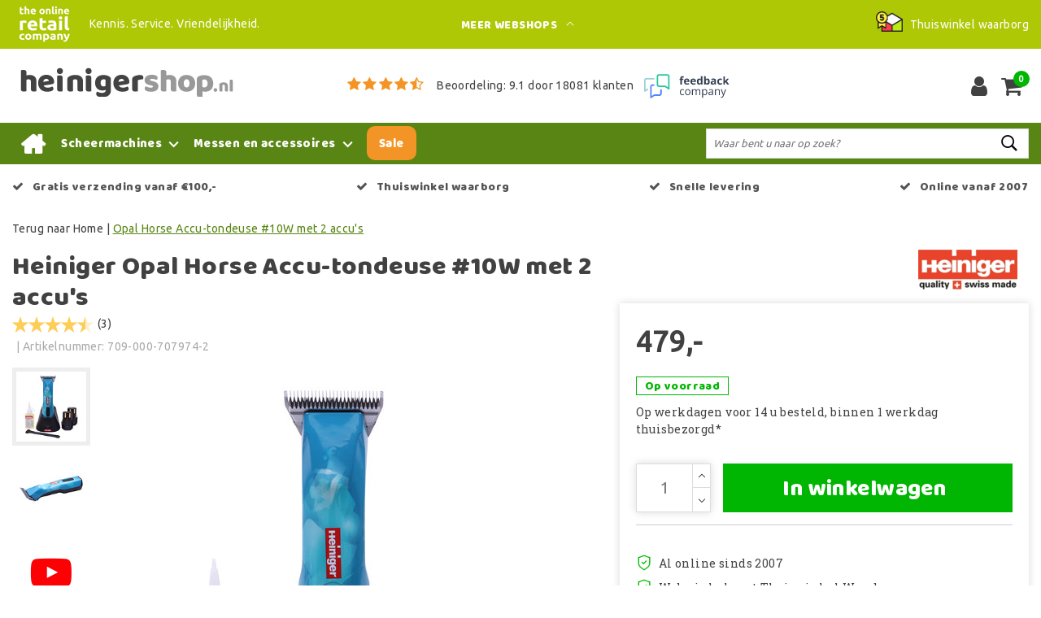

--- FILE ---
content_type: text/html;charset=utf-8
request_url: https://www.heinigershop.nl/opal-horse-accu-tondeuse-10w-2-accu.html
body_size: 19812
content:
<!DOCTYPE html>
<html lang="nl">
  <head>
         <!--
		Heinigershop.nl by InStijl Media
    InStijl Media Custom Theme based on Theme Unity for The Online Retail Company
    Development by InStijl Media
    https://www.instijlmedia.nl
    -->
    
  
        <meta charset="utf-8"/>
<!-- [START] 'blocks/head.rain' -->
<!--

  (c) 2008-2026 Lightspeed Netherlands B.V.
  http://www.lightspeedhq.com
  Generated: 17-01-2026 @ 09:53:52

-->
<link rel="canonical" href="https://www.heinigershop.nl/opal-horse-accu-tondeuse-10w-2-accu.html"/>
<link rel="alternate" href="https://www.heinigershop.nl/index.rss" type="application/rss+xml" title="Nieuwe producten"/>
<meta name="robots" content="noodp,noydir"/>
<meta name="google-site-verification" content="LuXx7SRsFx6WTgoWypcRv2ye0ajVFsX-YuD_e4J0HdY"/>
<meta property="og:url" content="https://www.heinigershop.nl/opal-horse-accu-tondeuse-10w-2-accu.html?source=facebook"/>
<meta property="og:site_name" content="Heinigershop.nl"/>
<meta property="og:title" content="Heinigershop.nl | Heiniger Opal Accu Tondeuse"/>
<meta property="og:description" content="Met de Heiniger Saphir Accu-tondeuse heeft u tot 240 minuten scheertijd dankzij de Lithium accu van de nieuwste generatie."/>
<meta property="og:image" content="https://cdn.webshopapp.com/shops/180968/files/396702198/heiniger-opal-horse-accu-tondeuse-10w-met-2-accus.jpg"/>
<script>
(function(w,d,s,l,i){w[l]=w[l]||[];w[l].push({'gtm.start':new Date().getTime(),event:'gtm.js'});var f=d.getElementsByTagName(s)[0],j=d.createElement(s),dl=l!='dataLayer'?'&l='+l:'';j.async=true;j.src='https://sst.heinigershop.nl/KcdJ47Uf9N.js?tg='+i+dl;f.parentNode.insertBefore(j,f);})(window,document,'script','dataLayer','KVVKXFK');
</script>
<script>
/* CRW - Head injection by InStijl Media - generated at: 16-01-2026 12:00:09 */
var ism_rating = "9.1";
var ism_rating_5 = "4.55";
var ism_ratingcount = "18081";
var ism_ratingpage = "https://www.feedbackcompany.com/nl-nl/reviews/the-online-retail-company/";
var ism_last_reviews = '[{"review_id":0,"name":"Jan Buurman","date":"14-01-2026","score":10,"review":"Prima"},{"review_id":1,"name":"Robert van Roon","date":"13-01-2026","score":10,"review":"De klantenservice reageert snel en heeft kennis van zaken."},{"review_id":2,"name":"Bjorn Schepers","date":"11-01-2026","score":10,"review":"Mijn ervaring met Zibrowebshop is uitstekend."},{"review_id":3,"name":"Eddy Versluys","date":"11-01-2026","score":10,"review":"Alles in orde"},{"review_id":4,"name":"Case","date":"11-01-2026","score":10,"review":"Als je Zibro kachel kapot is op zondag en je hebt maandag al onderdelen in huis, dan ben je gewoon een topbedrijf. "},{"review_id":5,"name":"J.Koops","date":"10-01-2026","score":10,"review":"Zeer goed, ik had eerst een imitatie kous maar die brande veel te laag. Alles na gekeken en kon niets vinden. Nu een originele kous gekocht wel duurder maar hij brand uitstekend. Zo zie je maar weer goedkoop is duurkoop!! "},{"review_id":6,"name":"Jantine Van Leeuwen","date":"09-01-2026","score":10,"review":"Goed"},{"review_id":7,"name":"Dick Pol","date":"07-01-2026","score":10,"review":"Reageert goed op mail."},{"review_id":8,"name":"Bert van Beek","date":"07-01-2026","score":10,"review":"Prima niks op aan temerken"},{"review_id":9,"name":"Kasper Heis","date":"06-01-2026","score":10,"review":"Top service"}]';
var review_system = "<a href=\'https://www.feedbackcompany.com/nl-nl/reviews/the-online-retail-company/\' target=\'_blank\'>The Feedback Company</a>";
var shop_name = "Heinigershop.nl";
var starsColor = "#F39200";
var languages = ["/", "/nl/", "/en/", "/de/", "/da/", "/us/", "/es/", "/fr/", "/fc/", "/it/", "/no/", "/pl/"];

/* Inject Rich Snippets */
    (function(){
        var data = {
                "@context": "http://schema.org",
                "@type": "Organization",
                "name" : "Heinigershop.nl",
                "aggregateRating": {
                      "@type": "AggregateRating",
                      "ratingValue" : "9.1",
                      "bestRating" : "10",
                      "reviewCount" : "18081",
                      "worstRating" : "1"
                }
        };
        var script = document.createElement("script");
        script.type = "application/ld+json";
        script.innerHTML = JSON.stringify(data);
        document.getElementsByTagName("head")[0].appendChild(script);
    })(document);
</script>
<!--[if lt IE 9]>
<script src="https://cdn.webshopapp.com/assets/html5shiv.js?2025-02-20"></script>
<![endif]-->
<!-- [END] 'blocks/head.rain' -->
    


<meta http-equiv="X-UA-Compatible" content="IE=Edge">
<title>Heinigershop.nl | Heiniger Opal Accu Tondeuse | Heinigershop.nl</title>
<meta name="description" content="Met de Heiniger Saphir Accu-tondeuse heeft u tot 240 minuten scheertijd dankzij de Lithium accu van de nieuwste generatie.">
<meta name="keywords" content="Heiniger, Opal, Horse, Accu-tondeuse, #10W, met, 2, accu&#039;s">
<meta name="HandheldFriendly" content="true">
<meta name="viewport" content="width=device-width, initial-scale=1, viewport-fit=cover">
<meta name="author" content="//www.instijlmedia.nl/">
<meta name="apple-mobile-web-app-capable" content="yes">
<meta name="apple-mobile-web-app-status-bar-style" content="#fff">
<link rel="icon" type="image/x-icon" href="https://cdn.webshopapp.com/shops/180968/themes/157763/assets/favicon.ico?20251222095757">
<link rel="apple-touch-icon" href="https://cdn.webshopapp.com/shops/180968/themes/157763/assets/favicon.ico?20251222095757">
<meta property="fb:app_id" content="966242223397117"/>
<meta property="og:type" content="website"> 
<meta property="og:description" content="Met de Heiniger Saphir Accu-tondeuse heeft u tot 240 minuten scheertijd dankzij de Lithium accu van de nieuwste generatie.">
<meta property="og:image" content="https://cdn.webshopapp.com/shops/180968/themes/157763/assets/logo.png?20251222095757">


<link rel="preconnect" href="https://fonts.googleapis.com">
<link rel="preconnect" href="https://fonts.gstatic.com" crossorigin>
<link rel="preload" href="//fonts.googleapis.com/css?family=Ubuntu:100,300,400,600" as="style">
<link rel="preload" href="//fonts.googleapis.com/css?family=Baloo%20Chettan:100,300,400,600" as="style">
<link rel="preload" href="https://fonts.googleapis.com/css2?family=Roboto+Slab:wght@100;300;400;600&display=swap" as="style">
<link rel="preload" href="https://cdn.webshopapp.com/shops/180968/themes/157763/assets/font-awesome-min.css?2025122210071920210105154822" as="style" />

	<link rel="stylesheet" href="https://cdn.webshopapp.com/shops/180968/themes/157763/assets/stylesheet.css?January 17, 2026 09:53?2025122210071920210105154822" />
  <link rel="stylesheet" href="https://cdn.webshopapp.com/shops/180968/themes/157763/assets/ism-bootstrap-min.css?2025122210071920210105154822" />
  <link rel="stylesheet" href="https://cdn.webshopapp.com/shops/180968/themes/157763/assets/settings.css?January 17, 2026 09:53?2025122210071920210105154822" /> 
    <link rel="stylesheet" href="https://cdn.webshopapp.com/shops/180968/themes/157763/assets/productpage.css?v=January 17, 2026 09:53?2025122210071920210105154822" />
    <link rel="stylesheet" href="https://cdn.webshopapp.com/shops/180968/themes/157763/assets/media-queries.css?January 17, 2026 09:53?2025122210071920210105154822" />
    
<link rel="preload" href="https://cdn.webshopapp.com/shops/180968/themes/157763/assets/owl-carousel-min.css?2025122210071920210105154822" as="style" />
<link rel="stylesheet" href="https://cdn.webshopapp.com/shops/180968/themes/157763/assets/owl-carousel-min.css?2025122210071920210105154822" />
<script src="https://cdn.webshopapp.com/shops/180968/themes/157763/assets/jquery-3-1-1-min.js?2025122210071920210105154822"></script>
<script src="https://cdn.webshopapp.com/shops/180968/themes/157763/assets/owl-carousel-min.js?2025122210071920210105154822"></script>

         <script type="application/ld+json">
			{
				"@context": "http://schema.org/",
				"@type": "Organization",
				"url": "https://www.heinigershop.nl/",
				"name": "Heinigershop.nl",
				"legalName": "Heinigershop.nl",
				"description": "Met de Heiniger Saphir Accu-tondeuse heeft u tot 240 minuten scheertijd dankzij de Lithium accu van de nieuwste generatie.",
				"logo": "https://cdn.webshopapp.com/shops/180968/themes/157763/assets/logo.png?20251222095757",
				"image": "https://cdn.webshopapp.com/shops/180968/themes/157763/assets/logo.png?20251222095757",
				"contactPoint": {
					"@type": "ContactPoint",
					"contactType": "Customer service",
					"telephone": "(+31) (0) (598) 381 001"
				},
				"address": {
					"@type": "PostalAddress",
					"streetAddress": "Hoofdstraat",
					"addressRegion": "Groningen",
					"postalCode": "9601 EM",
					"addressCountry": "The Netherlands"
				}
			}
</script>
<script type="application/ld+json">
{
  "@context": "https://schema.org",
  "@type": "WebSite",
  "url": "https://www.heinigershop.nl/",
  "potentialAction": {
    "@type": "SearchAction",
    "target": "https://www.heinigershop.nl/search/{q}",
    "query-input": "required name=q"
  }
}
</script>
<style>
.bundle-product-quantity { background:#588514; }
</style>
<style>
.modal {z-index: 10500000000;}
.modal .cart-footer .btn {margin-bottom:10px;}
</style>

<link rel="stylesheet" href="https://cdn.webshopapp.com/shops/180968/themes/157763/assets/custom.css?2025122210071920210105154822" />
      	    <script>var ism_blog = '0';</script>                     
<script>
var google_tag_params = {
  ecomm_prodid: '115445377',
  ecomm_pagetype: 'product',
  ecomm_totalvalue: 479.00,
};
</script>
<script>
dataLayer = [{google_tag_params: window.google_tag_params}];
</script>
  </head>
 	<body class="body osx webkit" e>
    
        	
<script>
dataLayer.push({ ecommerce: null });  // Clear the previous ecommerce object.
dataLayer.push({
  event: "view_item",
  ecommerce: {
    items: [{
      item_name: "Heiniger Opal Horse Accu-tondeuse #10W met 2 accu&#039;s",
      item_id: "115445377",
      price: "479.00",
      item_brand: "Heiniger",
            item_category: "Accu Tondeuses",
            item_category2: "Paardenscheermachines",
            item_category3: "Heiniger Opal scheermachine",
            item_variant: "",
      item_list_name: "",
      item_list_id: "",
      index: "",
      quantity: 1
    }]
  }
});
function onProductClick(id,name,price,brand,variant,category,index,quantity) {
  // console.log('onProductClick('+id+','+name+','+price+','+brand+','+variant+','+category+','+index+','+quantity+') fired');
  dataLayer.push({ ecommerce: null });  // Clear the previous ecommerce object.
  dataLayer.push({
    event: "select_item",
    ecommerce: {
      items: [{
        item_name: name, // Name or ID is required.
        item_id: id,
        item_brand: brand,
        item_category: '',
        item_variant: variant,
        item_list_name: '',
        item_list_id: '',
        index: index,
        quantity: quantity,
        price: price
      }]
    }
  });
}
function ecom_addToCart() {
  // console.log('ecom_addToCart() fired');
  var product_quantity = $('.cart-details .quantity > input').val();
  dataLayer.push({ ecommerce: null });  // Clear the previous ecommerce object.
  dataLayer.push({
    event: "add_to_cart",
    ecommerce: {
      items: [{
        item_name: "Heiniger Opal Horse Accu-tondeuse #10W met 2 accu&#039;s",
        item_id: "115445377",
        price: "479.00",
        item_brand: "Heiniger",
                item_category: "Accu Tondeuses",
                item_category2: "Paardenscheermachines",
                item_category3: "Heiniger Opal scheermachine",
                item_variant: "",
        item_list_name: "",
        item_list_id: "",
        index: "",
        quantity: product_quantity
      }]
    }
  });
}
function ecom_removeFromCart(id,name,price,brand,category,variant,quantity) {
  // console.log('ecom_removeFromCart('+id+','+name+','+price+','+brand+','+category+','+variant+','+quantity+') fired');
  dataLayer.push({ ecommerce: null });  // Clear the previous ecommerce object.
  dataLayer.push({
    event: "remove_from_cart",
    ecommerce: {
      items: [{
        item_name: name,
        item_id: id,
        price: price,
        item_brand: brand,
        item_category: category,
        item_variant: variant,
        item_list_name: "",
        item_list_id: "",
        index: "",
        quantity: quantity
      }]
    }
  });
}
function onCheckout() {
  // console.log('onCheckout() fired');
  dataLayer.push({ ecommerce: null });  // Clear the previous ecommerce object.
  dataLayer.push({
    event: "begin_checkout",
    ecommerce: {
      items: [
              ]
    }
  });
}
</script>
    

<!-- Google Tag Manager -->
<script>(function(w,d,s,l,i){w[l]=w[l]||[];w[l].push({'gtm.start':
new Date().getTime(),event:'gtm.js'});var f=d.getElementsByTagName(s)[0],
j=d.createElement(s),dl=l!='dataLayer'?'&l='+l:'';j.async=true;j.src=
'https://www.googletagmanager.com/gtm.js?id='+i+dl;f.parentNode.insertBefore(j,f);
})(window,document,'script','dataLayer','GTM-NB6LKFB');</script>
<!-- End Google Tag Manager -->
<!-- Google Tag Manager (noscript) -->
<noscript><iframe src="https://www.googletagmanager.com/ns.html?id=GTM-NB6LKFB"
height="0" width="0" style="display:none;visibility:hidden"></iframe></noscript>
<!-- End Google Tag Manager (noscript) -->
        
  	    
              <div id="page custom_layout" class="page page-">
      <div id="wrapper" class="wrapper">
                        <div id="resMenu" class="sidenav"> 
  <div class="menu-text">
    <a href="https://www.heinigershop.nl/" title="Heinigershop.nl">
    	<strong>Heinigershop.nl</strong>
    </a>
  </div>
  <div id="resMenuCloser" onclick="$('body, #resMenu, .btn-mobile.menu').removeClass('open');">
    <span class="pe-7s-close"></span>
  </div>
  <div class="clear"></div>
  <div id="resNav">
    <ul class="categories list-unstyled p-0 m-0">
      <li class="item homepage">
        <a href="https://www.heinigershop.nl/" title="Heinigershop.nl"><strong>Homepage</strong></a>
      </li>
            <li class="item category">
        <a href="" title="Scheermachines" onclick="return false;"><span>Scheermachines</span></a>
                <span class="pe-7s-angle-right"></span>
        <ul class="list-unstyled p-0 m-0">
          <li class="item goback">
        		<a href="" title="Scheermachines" onclick="$(this).closest('ul').removeClass('nav-active');return false;"><i class="pe-7s-angle-left"></i><span class="text">Terug naar Menu</span></a>
          </li>
          <li class="item">
        		<a href="https://www.heinigershop.nl/scheermachines/" title="Scheermachines"><strong>Scheermachines</strong></a>
          </li>
                    <li class="item">
            <a href="https://www.heinigershop.nl/scheermachines/accu-tondeuses/" title="Accu Tondeuses"><span>Accu Tondeuses</span></a>
                      </li>
                    <li class="item">
            <a href="https://www.heinigershop.nl/scheermachines/honden-tondeuses/" title="Honden Tondeuses"><span>Honden Tondeuses</span></a>
                      </li>
                    <li class="item">
            <a href="https://www.heinigershop.nl/scheermachines/katten-tondeuses/" title="Katten Tondeuses"><span>Katten Tondeuses</span></a>
                      </li>
                    <li class="item">
            <a href="https://www.heinigershop.nl/scheermachines/paardenscheermachines/" title="Paardenscheermachines"><span>Paardenscheermachines</span></a>
                      </li>
                    <li class="item">
            <a href="https://www.heinigershop.nl/scheermachines/schapenscheermachines/" title="Schapenscheermachines"><span>Schapenscheermachines</span></a>
                      </li>
                    <li class="item">
            <a href="https://www.heinigershop.nl/scheermachines/veescheermachines/" title="Veescheermachines"><span>Veescheermachines</span></a>
                      </li>
                    <li class="item">
            <a href="https://www.heinigershop.nl/scheermachines/heiniger-saphir-tondeuse/" title="Heiniger Saphir tondeuse "><span>Heiniger Saphir tondeuse </span></a>
                      </li>
                    <li class="item">
            <a href="https://www.heinigershop.nl/scheermachines/heiniger-opal-scheermachine/" title="Heiniger Opal scheermachine"><span>Heiniger Opal scheermachine</span></a>
                      </li>
                  </ul>
              </li>
            <li class="item category">
        <a href="" title="Messen en accessoires" onclick="return false;"><span>Messen en accessoires</span></a>
                <span class="pe-7s-angle-right"></span>
        <ul class="list-unstyled p-0 m-0">
          <li class="item goback">
        		<a href="" title="Messen en accessoires" onclick="$(this).closest('ul').removeClass('nav-active');return false;"><i class="pe-7s-angle-left"></i><span class="text">Terug naar Menu</span></a>
          </li>
          <li class="item">
        		<a href="https://www.heinigershop.nl/messen-en-accessoires/" title="Messen en accessoires"><strong>Messen en accessoires</strong></a>
          </li>
                    <li class="item">
            <a href="https://www.heinigershop.nl/messen-en-accessoires/accus/" title="Accu&#039;s"><span>Accu&#039;s</span></a>
                      </li>
                    <li class="item">
            <a href="https://www.heinigershop.nl/messen-en-accessoires/adapters/" title="Adapters"><span>Adapters</span></a>
                      </li>
                    <li class="item">
            <a href="" title="Bovenmessen" onclick="return false;"><span>Bovenmessen</span></a>
                        <span class="pe-7s-angle-right"></span>
            <ul class="list-unstyled p-0 m-0">
              <li class="item goback">
        				<a href="" title="Messen en accessoires" onclick="$(this).closest('ul').removeClass('nav-active');return false;"><i class="pe-7s-angle-left"></i><span>Terug naar Messen en accessoires</span></a>
          		</li>
              <li class="item">
                <a href="https://www.heinigershop.nl/messen-en-accessoires/bovenmessen/" title="Bovenmessen"><strong>Bovenmessen</strong></a>
              </li>
                            <li class="item">
                <a href="https://www.heinigershop.nl/messen-en-accessoires/bovenmessen/bovenmessen-voor-paarden/" title="Bovenmessen voor paarden">Bovenmessen voor paarden</a>
              </li>
                            <li class="item">
                <a href="https://www.heinigershop.nl/messen-en-accessoires/bovenmessen/bovenmessen-voor-vee/" title="Bovenmessen voor vee">Bovenmessen voor vee</a>
              </li>
                            <li class="item">
                <a href="https://www.heinigershop.nl/messen-en-accessoires/bovenmessen/bovenmessen-voor-schapen/" title="Bovenmessen voor schapen">Bovenmessen voor schapen</a>
              </li>
                          </ul>
                      </li>
                    <li class="item">
            <a href="" title="Messensets compleet" onclick="return false;"><span>Messensets compleet</span></a>
                        <span class="pe-7s-angle-right"></span>
            <ul class="list-unstyled p-0 m-0">
              <li class="item goback">
        				<a href="" title="Messen en accessoires" onclick="$(this).closest('ul').removeClass('nav-active');return false;"><i class="pe-7s-angle-left"></i><span>Terug naar Messen en accessoires</span></a>
          		</li>
              <li class="item">
                <a href="https://www.heinigershop.nl/messen-en-accessoires/messensets-compleet/" title="Messensets compleet"><strong>Messensets compleet</strong></a>
              </li>
                            <li class="item">
                <a href="https://www.heinigershop.nl/messen-en-accessoires/messensets-compleet/messenset-voor-paarden/" title="Messenset voor paarden">Messenset voor paarden</a>
              </li>
                            <li class="item">
                <a href="https://www.heinigershop.nl/messen-en-accessoires/messensets-compleet/messenset-voor-vee/" title="Messenset voor vee">Messenset voor vee</a>
              </li>
                            <li class="item">
                <a href="https://www.heinigershop.nl/messen-en-accessoires/messensets-compleet/messenset-voor-schapen/" title="Messenset voor schapen">Messenset voor schapen</a>
              </li>
                            <li class="item">
                <a href="https://www.heinigershop.nl/messen-en-accessoires/messensets-compleet/messenset-voor-honden/" title="Messenset voor honden">Messenset voor honden</a>
              </li>
                            <li class="item">
                <a href="https://www.heinigershop.nl/messen-en-accessoires/messensets-compleet/messenset-voor-katten/" title="Messenset voor katten">Messenset voor katten</a>
              </li>
                            <li class="item">
                <a href="https://www.heinigershop.nl/messen-en-accessoires/messensets-compleet/messenset-voor-kamelen/" title="Messenset voor kamelen">Messenset voor kamelen</a>
              </li>
                          </ul>
                      </li>
                    <li class="item">
            <a href="" title="Ondermessen" onclick="return false;"><span>Ondermessen</span></a>
                        <span class="pe-7s-angle-right"></span>
            <ul class="list-unstyled p-0 m-0">
              <li class="item goback">
        				<a href="" title="Messen en accessoires" onclick="$(this).closest('ul').removeClass('nav-active');return false;"><i class="pe-7s-angle-left"></i><span>Terug naar Messen en accessoires</span></a>
          		</li>
              <li class="item">
                <a href="https://www.heinigershop.nl/messen-en-accessoires/ondermessen/" title="Ondermessen"><strong>Ondermessen</strong></a>
              </li>
                            <li class="item">
                <a href="https://www.heinigershop.nl/messen-en-accessoires/ondermessen/ondermessen-voor-paarden/" title="Ondermessen voor paarden">Ondermessen voor paarden</a>
              </li>
                            <li class="item">
                <a href="https://www.heinigershop.nl/messen-en-accessoires/ondermessen/ondermessen-voor-vee/" title="Ondermessen voor vee">Ondermessen voor vee</a>
              </li>
                            <li class="item">
                <a href="https://www.heinigershop.nl/messen-en-accessoires/ondermessen/ondermessen-voor-schapen/" title="Ondermessen voor schapen">Ondermessen voor schapen</a>
              </li>
                            <li class="item">
                <a href="https://www.heinigershop.nl/messen-en-accessoires/ondermessen/ondermes-voor-alpaca/" title="Ondermes voor alpaca">Ondermes voor alpaca</a>
              </li>
                            <li class="item">
                <a href="https://www.heinigershop.nl/messen-en-accessoires/ondermessen/ondermes-voor-kamelen/" title="Ondermes voor kamelen">Ondermes voor kamelen</a>
              </li>
                            <li class="item">
                <a href="https://www.heinigershop.nl/messen-en-accessoires/ondermessen/ondermessen-voor-geiten/" title="Ondermessen voor geiten">Ondermessen voor geiten</a>
              </li>
                          </ul>
                      </li>
                    <li class="item">
            <a href="https://www.heinigershop.nl/messen-en-accessoires/olie-voor-scheermachine/" title="Olie  voor scheermachine"><span>Olie  voor scheermachine</span></a>
                      </li>
                    <li class="item">
            <a href="https://www.heinigershop.nl/messen-en-accessoires/opzetkammen/" title="Opzetkammen"><span>Opzetkammen</span></a>
                      </li>
                    <li class="item">
            <a href="https://www.heinigershop.nl/messen-en-accessoires/scheerborstels/" title="Scheerborstels"><span>Scheerborstels</span></a>
                      </li>
                  </ul>
              </li>
            <li class="item category">
        <a href="https://www.heinigershop.nl/sale/" title="Sale"><span>Sale</span></a>
              </li>
          </ul>
    <ul class="list-unstyled p-0 m-0">
                  <li class="item">
        <a href="https://www.heinigershop.nl/klantenservice" title="Contact klantenservice" class="itemlink">
          Contact klantenservice
        </a>
      </li>
            <li class="item">
        <a href="https://www.heinigershop.nl/klantenservice/bestellen/bestellen-wijzigen-of-annuleren/" title="Bestellen, wijzigen of annuleren" class="itemlink">
          Bestellen, wijzigen of annuleren
        </a>
      </li>
            <li class="item">
        <a href="https://www.heinigershop.nl/klantenservice/betalen/" title="Betalen" class="itemlink">
          Betalen
        </a>
      </li>
            <li class="item">
        <a href="https://www.heinigershop.nl/klantenservice/levering/" title="Bezorgen en afhalen" class="itemlink">
          Bezorgen en afhalen
        </a>
      </li>
            <li class="item">
        <a href="https://www.heinigershop.nl/klantenservice/retourneren/" title="Retourneren" class="itemlink">
          Retourneren
        </a>
      </li>
            <li class="item">
        <a href="https://www.heinigershop.nl/klantenservice/levering/verzending-en-levertijden/" title="Verzending en levertijden" class="itemlink">
          Verzending en levertijden
        </a>
      </li>
            <li class="item">
        <a href="https://www.heinigershop.nl/klantenservice/garantie/" title="Garantie en reparatie" class="itemlink">
          Garantie en reparatie
        </a>
      </li>
            <li class="item">
        <a href="https://www.heinigershop.nl/service/general-terms-conditions/" title="Algemene voorwaarden" class="itemlink">
          Algemene voorwaarden
        </a>
      </li>
            <li class="item">
        <a href="https://www.heinigershop.nl/service/privacy-policy/" title="Privacy Policy" class="itemlink">
          Privacy Policy
        </a>
      </li>
            <li class="item">
        <a href="https://www.heinigershop.nl/service/about/" title="Over ons" class="itemlink">
          Over ons
        </a>
      </li>
            <li class="item">
        <a href="https://www.heinigershop.nl/service/fysieke-winkel" title="Fysieke winkel" class="itemlink">
          Fysieke winkel
        </a>
      </li>
            <li class="item">
        <a href="https://www.heinigershop.nl/service/hoe-wij-begonnen/" title="Hoe wij begonnen" class="itemlink">
          Hoe wij begonnen
        </a>
      </li>
                        <li class="item">
        <a href="https://www.heinigershop.nl/brands/" title="Merken" onclick="return false;"><span>Merken</span></a>
                <span class="pe-7s-angle-right"></span>
        <ul class="submenu no-subs list-unstyled p-0 m-0">
          <li class="item goback">
        		<a href="" title="Merken" onclick="$(this).closest('ul').removeClass('nav-active');return false;"><i class="pe-7s-angle-left"></i><span>Terug naar Menu</span></a>
          </li>
          <li class="item">
        		<a href="https://www.heinigershop.nl/brands/" title="Merken"><strong>Merken</strong></a>
          </li>
                    <li class="item">
            <a href="https://www.heinigershop.nl/brands/ecopedz/" title="EcoPedz">EcoPedz</a>
          </li>
                    <li class="item">
            <a href="https://www.heinigershop.nl/brands/heiniger/" title="Heiniger">Heiniger</a>
          </li>
                    <li class="item">
            <a href="https://www.heinigershop.nl/brands/relaxopet/" title="RelaxoPet">RelaxoPet</a>
          </li>
                  </ul>
              </li>
                            <li class="item blog">
          <a href="https://www.heinigershop.nl/blogs/paarden-scheren/" title="Actueel" onclick="return false;">Actueel</a>
                    <span class="pe-7s-angle-right"></span>
          <ul class="list-unstyled p-0 m-0">
            <li class="item goback">
              <a href="" title="Actueel" onclick="$(this).closest('ul').removeClass('nav-active');return false;"><i class="pe-7s-angle-left"></i><span>Terug naar Menu</span></a>
            </li>
            <li class="item">
              <a href="https://www.heinigershop.nl/blogs/paarden-scheren/" title="Actueel"><strong>Actueel</strong></a>
            </li>
                        <li class="item">
              <a href="https://www.heinigershop.nl/blogs/paarden-scheren/heiniger-saphir-vs-opal-welke-tondeuse-past-bij-jo/" title="Heiniger Saphir vs Opal: welke tondeuse past bij jouw situatie?">Heiniger Saphir vs Opal: welke tondeuse past bij jouw situatie?</a>
            </li>
                        <li class="item">
              <a href="https://www.heinigershop.nl/blogs/paarden-scheren/tondeuse-hond-dikke-vacht/" title="Tondeuse hond dikke vacht">Tondeuse hond dikke vacht</a>
            </li>
                        <li class="item">
              <a href="https://www.heinigershop.nl/blogs/paarden-scheren/hoe-scheer-je-een-kat/" title="Hoe scheer je een kat?">Hoe scheer je een kat?</a>
            </li>
                        <li class="item">
              <a href="https://www.heinigershop.nl/blogs/paarden-scheren/hoe-scheer-je-een-hond/" title="Hoe scheer je een hond?">Hoe scheer je een hond?</a>
            </li>
                        <li class="item">
              <a href="https://www.heinigershop.nl/blogs/paarden-scheren/dit-is-waarom-we-vee-scheren/" title="Dit is waarom we vee scheren!">Dit is waarom we vee scheren!</a>
            </li>
                      </ul>
                  </li>
                        </ul>
    <ul class="list-unstyled p-0 m-0">
            <li class="item account">
         <a href="https://www.heinigershop.nl/account/" title="Inloggen">
          <span>Inloggen</span></a>
      </li>
      <li class="item compare"><a href="https://www.heinigershop.nl/compare/" title="Vergelijk"><span>Vergelijk producten</span></a></li>
      <li class="item cart">
         <a href="https://www.heinigershop.nl/account/wishlist/" title="Verlanglijst"><span>Verlanglijst</span>
        </a>
      </li>
      <li class="item cart">
         <a href="https://www.heinigershop.nl/cart/" title="Winkelwagen"><span>Winkelwagen</span>
        </a>
      </li>
    </ul>
  </div>
</div><div id="resCart" class="sidenav ism-cart-menu">
   <div class="cart-title">
        Winkelwagen
        <div id="resCartCloser" onclick="$('body, #resCart, .btn-mobile.cart').removeClass('open');">
          <span class="pe-7s-close"></span>
        </div>
     </div>
   <div class="sidenav-products">
           <div class="cart-products empty-cart">
         <div class="cart-content">U heeft geen artikelen in uw winkelwagen</div>
      </div>
            <div class="cart-footer cart-total">
        <div class="free-shipping">
                        <div class="alert alert-primary mb-2">
          <span>Bestel nu nog voor €100,00 en ontvang gratis verzending!</span>
        </div>
                        </div>
         <table class="total">
                        <tr>
               <td><strong>Totaal</strong></td>
               <td class="totaltotal">€0,00</td>
            </tr>
         </table>
         <a class="btn btn-primary btn-lg btn-block mt-2 btn-checkout" href="https://www.heinigershop.nl/cart/"><i class="ion ion-ios-cart"></i>Bestellen</a>
      </div>
   </div>
</div><div id="resLogin" class="ism-account-menu sidenav">
   <div class="sidenav-container">
     <div class="sidenav-title-box">
       <div class="h3">Mijn account</div>
       <div id="resLoginCloser" onclick="$('body, #resLogin, .btn-mobile.account, .btn-mobile.wishlist').removeClass('open');">
          <span class="pe-7s-close"></span>
        </div>
       <div class="dropdown-divider"></div>
     </div>
			     	<form method="post" id="ism-loginForm" action="https://www.heinigershop.nl/account/loginPost/?return=https%3A%2F%2Fwww.heinigershop.nl%2Fopal-horse-accu-tondeuse-10w-2-accu.html">
            <input type="hidden" name="key" value="385395b61ecd08e0bb2d78450b76efc3" />
            <input type="hidden" name="type" value="login" />
            <div class="form-group">
               <label for="ismLoginEmail">E-mailadres</label>
               <input type="email" name="email" class="form-control" id="ismLoginEmail" placeholder="Naam" autocomplete='email' required>
            </div>
            <div class="form-group mb-0">
               <label for="ismLoginPassword">Wachtwoord</label>
               <input type="password" name="password" class="form-control" id="ismLoginPassword" placeholder="Wachtwoord" autocomplete='current-password' required>
            </div>
           <a class="link pb-3 float-right" href="https://www.heinigershop.nl/account/password/"><small>Wachtwoord vergeten?</small></a>
            <button type="submit" class="btn btn-primary no-effect btn-block">Log in</button>
     		</form>
     		<div class="sidenav-title-box pt-3">
           <div class="h3">Nieuwe klant?</div>
           <div class="dropdown-divider"></div>
         </div>
     	<div class="sidenav-content">
     		<ul class="list-checks list-unstyled p-0 m-0 mb-2">
          <li><i class="fa fa-check-circle-o"></i>Bekijk en volg al uw bestellingen</li>
          <li><i class="fa fa-check-circle-o"></i>Maak uw shop-ervaring beter en sneller</li>
          <li><i class="fa fa-check-circle-o"></i>Bewaar uw winkelwagen en hou een verlanglijstje bij</li>
        </ul>
     	</div>
      <a  class="btn btn-primary btn-block" href="https://www.heinigershop.nl/account/register/">Registreren</a>
             </div>
</div>        <div class="content">
          <div class="overlay-bg"></div>
                      <div id="topnavWebshops">
  <!-- SLIDGE TOGGLE -->
    <div class="slideToggle">
    <div class="container-fluid">
      <div class="row">
        <div class="col-xs-12 col-lg-6">
          <div class="h3">Onze andere webshops</div>
                    <ul class="webshops list-unstyled">
                        <li class="webshop"><a href="https://www.barbecuewinkel.com" target="_blank">barbecue<span style="color:#000;">winkel.com</span></a></li>
                        <li class="webshop"><a href="https://www.campingazonderdelen.nl" target="_blank">campingaz<span style="color:black;">onderdelen.nl</span></a></li>
                        <li class="webshop"><a href="https://www.climatewebshop.com" target="_blank">climate<span style="color:black;">webshop.com</a></a></li>
                        <li class="webshop"><a href="https://www.ecodiervoeding.nl/" target="_blank">eco<span style="color:black;">diervoeding.nl</a></a></li>
                        <li class="webshop"><a href="https://www.gallagherwinkel.nl/" target="_blank">gallagher<span style="color:black;">winkel.nl</a></a></li>
                        <li class="webshop"><a href="https://www.lastvan.com" target="_blank">last<span style="color:#000;">van.com</span></a></li>
                        <li class="webshop"><a href="https://www.luchtbedshop.com" target="_blank">luchtbed<span style="color:#000;">shop.com</span></a></li>
                        <li class="webshop"><a href="https://www.luchtmatraswinkel.be/" target="_blank">luchtmatras<span style="color:black;">winkel.be</a></a></li>
                      </ul>
                    <ul class="webshops list-unstyled">
                        <li class="webshop"><a href="https://www.marterwinkel.nl" target="_blank">marter<span style="color:black;">winkel.nl</span></a></li>
                        <li class="webshop"><a href="https://www.metalenbed.nl/" target="_blank">metalen<span style="color:black;">bed.nl</span></a></li>
                        <li class="webshop"><a href="https://www.opblaasspa.com" target="_blank">opblaas<span style="color:#000;">spa.com</span></a></li>
                        <li class="webshop"><a href="https://www.schrikdraad.com" target="_blank">schrik<span style="color:#000;">draad.com</span></a></li>
                        <li class="webshop"><a href="https://www.tuinmestwinkel.com" target="_blank">tuinmest<span style="color:black;">winkel.com</a></li>
                        <li class="webshop"><a href="https://www.zibrowebshop.com" target="_blank">zibro<span style="color:#000;">webshop.com</span></a></li>
                        <li class="webshop"><a href="https://www.zwembadstore.com" target="_blank">zwembad<span style="color:#000;">store.com</span></a></li>
                      </ul>
                  </div>
        <div class="col-xs-12 pt-4 pt-lg-0 col-md-6 col-lg-3">
          <!-- INLOGGEN -->
                    <div class="h3">Inloggen</div>
          <div class="login">
            <form action="https://www.heinigershop.nl/account/loginPost/" method="post" id="form_login">
              <input type="hidden" name="key" value="385395b61ecd08e0bb2d78450b76efc3">
              <div class="input form-group">
                <input type="hidden" name="type" value="login">
                <input type="text" name="email" value="E-mail" onfocus="if(this.value=='E-mail'){this.value='';};" class="form-control mb-2">
                <input type="password" name="password" value="Wachtwoord" onfocus="if(this.value=='Wachtwoord'){this.value='';};" id="passwordHelp" class="form-control">
                <small id="passwordHelp" class="form-text text-muted"><a href="https://www.heinigershop.nl/account/password/" class="forgot-password" title="Wachtwoord vergeten?">Wachtwoord vergeten?</a></small>
              </div>
              <div class="register">
                <button type="submit" class="btn btn-block mb-2 btn-secondary no-effect top-btn" title="Inloggen"><span>Inloggen</span><i class="pe-7s-angle-right"></i></button>
                              </div>
            </form>
          </div>
                    <!-- /INLOGGEN -->
        </div>
                <div class="col-xs-12 pt-4 pt-lg-0 col-md-6 col-lg-3">
          <div class="h3">Registreren</div>
          <p class="register-text">Heeft u nog geen account? Maak er dan snel een aan en begin direct met shoppen!</p>
          <div class="register">
            <a class="btn btn-secondary btn-block no-effect top-btn" href="https://www.heinigershop.nl/account/register/"><span>Registreren</span><i class="pe-7s-angle-right"></i></a>
          </div>
        </div>
              </div>
    </div>
  </div>
  <!-- /SLIDGE TOGGLE -->
	<div class="container-fluid">
    <div class="row">
      <div class="col-2 col-md-4">
        <div class="logo">
         <div class="logo-inner d-flex align-items-center">
            <a href="https://www.theonlineretailcompany.nl/" title="Heinigershop.nl" target="_blank" class="mr-3">
                        <img src="https://cdn.webshopapp.com/shops/180968/themes/157763/assets/logo.png?20251222095757" alt="logo" width="79" height="59"/>
                        </a>
           <div class="slogan d-none d-md-block">
           	<span>Kennis.</span> <span>Service.</span> <span>Vriendelijkheid.</span>
           </div>
         </div>
        </div>
      </div>
      <div class="links col-10 col-md-4">
        <a href="" title="" onclick="$('#topnavWebshops .slideToggle').slideToggle();$('#topnavWebshops .links, .overlay-bg').toggleClass('open');return false;" class="text-center w-100">
          <span>Meer webshops</span>
          <i class="pe-7s-angle-up"></i>
        </a>
      </div>
      <div class="d-none d-md-block col-1 col-md-4">
        <div class="usp">
          <div class="hallmark">
                      <a href="https://www.heinigershop.nl/service/thuiswinkel-waarborg/" title="Thuiswinkel waarborg" target="_blank">              <img src="https://cdn.webshopapp.com/shops/180968/themes/157763/assets/hallmark.png?20251222095757" alt="" class="img-responsive" />
              <span class="hallmark-text d-none d-md-inline-block">Thuiswinkel waarborg</span>            </a>                     </div>
        </div>
      </div>
    </div>
  </div>
  </div><header id="header" class="header header-pages">
  <div class="header-sticky">
    <div class="header-nav">
      <div class="container-fluid">
          <div class="header-inner">
             <div class="row">
              	<div class="d-xl-none d-lg-inline-block col-md-4 col-2">
              		<div id="resNavOpener" onclick="$('#wrapper').toggleClass('open');return false;" data-trigger="menu" data-target="#resMenu">
                    <div class="menu-icon">
                      <div class="buttonContainer">
                        <div class="miniBar"></div>
                        <div class="miniBar middle"></div>
                        <div class="miniBar"></div>
                      </div>
                      <span class="menu-text">Menu</span>
                    </div>
                	</div>
               	</div>
                <div id="logo" class="col-xl-4 col-md-4 col-8">
                   <div class="logo">
                     <div class="logo-inner">
                                               <a href="https://www.heinigershop.nl/" title="Heinigershop.nl">
                        	                          <img src="https://cdn.webshopapp.com/shops/180968/themes/157763/assets/webshoplogo.png?20251222095757" alt="logo" />
                        	                        </a>
                     </div>
                   </div>
               </div>
               <a href="" target="_blank" id="feedback" data-ism-rating="ratingpage" class="col-lg-5 d-none d-xl-block">
                 <div class="ism_stars">
                   <i class="fa fa-star"></i><i class="fa fa-star"></i><i class="fa fa-star"></i><i class="fa fa-star"></i><i class="fa fa-star-half-o"></i>
                 </div>
                 <div class="shop-rating">
                 		 <span>Beoordeling: <span data-ism-rating="rating"></span> door <span data-ism-rating="ratingcount"></span> klanten</span>
                 </div>
                 <div class="feedback-logo">
                 	<img class="img-fluid" alt="Feedback Company Heinigershop.nl" src="https://cdn.webshopapp.com/shops/180968/themes/157763/assets/feedback-company.svg?2025122210071920210105154822">
                 </div>
               </a>
               <div id="globals" class="col-xl-3 col-md-4 col-2">
                   <div id="cart" class="">
                     <div class="cart-inner">
                                            <div class="link account">
                         <a href="" title="Inloggen" data-trigger="account" data-target="#resLogin">
                           <div class="login cart-icon">
                             <i class="fa fa-user"></i>
                           </div>
                           <span class="menu-text">Inloggen</span>
                        </a>
                     </div>
                                           <div class="link mobile-link cart-vertical cartlist">
                         <a href="" title="Winkelwagen" data-trigger="cart" data-target="#resCart">
                            <div class="cart-icon">
                               <i class="fa fa-shopping-cart"></i>
                               <div class="cart-count"><span>0</span></div>
                            </div>
                           <span class="menu-text">Winkelwagen</span>
                         </a>
                      </div>
                     </div>
                   </div>
                </div>
             </div>
          </div>
        </div>
      </div>
    	<nav id="navigation">
  <div class="container-fluid position-relative">
    <div class="mainnav row">
              <div class="navigation subs col-8 d-xl-block d-none">
          <ul class="list-unstyled row p-0 m-0">
            <li class="main-item">
              <a href="https://www.heinigershop.nl/" title="Home">
                <i class="fa fa-home" aria-hidden="true"></i>
              </a>
            </li>
                                                <li class="main-item subs no-subsub">
              <a href="https://www.heinigershop.nl/scheermachines/" title="Scheermachines"><span>Scheermachines</span><i class="pe-7s-angle-down"></i></a>
                            <div class="subnav">
                <div class="submenu">
                                <ul class="subnav-col list-unstyled m-0">
                                      <li class="subitem">
                			<a href="https://www.heinigershop.nl/scheermachines/accu-tondeuses/" title="Accu Tondeuses"><strong>Accu Tondeuses</strong></a>
                    </li>
                                      <li class="subitem">
                			<a href="https://www.heinigershop.nl/scheermachines/honden-tondeuses/" title="Honden Tondeuses"><strong>Honden Tondeuses</strong></a>
                    </li>
                                  </ul>
                                <ul class="subnav-col list-unstyled m-0">
                                      <li class="subitem">
                			<a href="https://www.heinigershop.nl/scheermachines/katten-tondeuses/" title="Katten Tondeuses"><strong>Katten Tondeuses</strong></a>
                    </li>
                                      <li class="subitem">
                			<a href="https://www.heinigershop.nl/scheermachines/paardenscheermachines/" title="Paardenscheermachines"><strong>Paardenscheermachines</strong></a>
                    </li>
                                  </ul>
                                <ul class="subnav-col list-unstyled m-0">
                                      <li class="subitem">
                			<a href="https://www.heinigershop.nl/scheermachines/schapenscheermachines/" title="Schapenscheermachines"><strong>Schapenscheermachines</strong></a>
                    </li>
                                      <li class="subitem">
                			<a href="https://www.heinigershop.nl/scheermachines/veescheermachines/" title="Veescheermachines"><strong>Veescheermachines</strong></a>
                    </li>
                                  </ul>
                                <ul class="subnav-col list-unstyled m-0">
                                      <li class="subitem">
                			<a href="https://www.heinigershop.nl/scheermachines/heiniger-saphir-tondeuse/" title="Heiniger Saphir tondeuse "><strong>Heiniger Saphir tondeuse </strong></a>
                    </li>
                                      <li class="subitem">
                			<a href="https://www.heinigershop.nl/scheermachines/heiniger-opal-scheermachine/" title="Heiniger Opal scheermachine"><strong>Heiniger Opal scheermachine</strong></a>
                    </li>
                                  </ul>
                                </div>
                <div class="clearfix"></div>
                              </div>
                          </li>
                                                <li class="main-item subs">
              <a href="https://www.heinigershop.nl/messen-en-accessoires/" title="Messen en accessoires"><span>Messen en accessoires</span><i class="pe-7s-angle-down"></i></a>
                            <div class="subnav">
                <div class="submenu">
                                <ul class="subnav-col list-unstyled m-0">
                                      <li class="subitem">
                			<a href="https://www.heinigershop.nl/messen-en-accessoires/accus/" title="Accu&#039;s"><strong>Accu&#039;s</strong></a>
                    </li>
                                      <li class="subitem">
                			<a href="https://www.heinigershop.nl/messen-en-accessoires/adapters/" title="Adapters"><strong>Adapters</strong></a>
                    </li>
                                  </ul>
                                <ul class="subnav-col list-unstyled m-0">
                                      <li class="subitem">
                			<a href="https://www.heinigershop.nl/messen-en-accessoires/bovenmessen/" title="Bovenmessen"><strong>Bovenmessen</strong></a>
                    </li>
                                      <li class="subitem">
                			<a href="https://www.heinigershop.nl/messen-en-accessoires/messensets-compleet/" title="Messensets compleet"><strong>Messensets compleet</strong></a>
                    </li>
                                  </ul>
                                <ul class="subnav-col list-unstyled m-0">
                                      <li class="subitem">
                			<a href="https://www.heinigershop.nl/messen-en-accessoires/ondermessen/" title="Ondermessen"><strong>Ondermessen</strong></a>
                    </li>
                                      <li class="subitem">
                			<a href="https://www.heinigershop.nl/messen-en-accessoires/olie-voor-scheermachine/" title="Olie  voor scheermachine"><strong>Olie  voor scheermachine</strong></a>
                    </li>
                                  </ul>
                                <ul class="subnav-col list-unstyled m-0">
                                      <li class="subitem">
                			<a href="https://www.heinigershop.nl/messen-en-accessoires/opzetkammen/" title="Opzetkammen"><strong>Opzetkammen</strong></a>
                    </li>
                                      <li class="subitem">
                			<a href="https://www.heinigershop.nl/messen-en-accessoires/scheerborstels/" title="Scheerborstels"><strong>Scheerborstels</strong></a>
                    </li>
                                  </ul>
                                </div>
                <div class="clearfix"></div>
                                <div class="menu-close">
                  <a href="" title="" onclick="$(this).closest('li').removeClass('hover');return false;">
                  	<i class="pe-7s-close"></i>
                  </a>
                </div>
                              </div>
                          </li>
                                                <li class="main-item no-subs no-subsub item-sale">
              <a href="https://www.heinigershop.nl/sale/" title="Sale"><span>Sale</span></a>
                          </li>
                                              </ul>
        </div>
      
      
      <div class="mainright col-12 col-xl-4">
        <div id="search" class="col-12 p-0 d-none d-xl-block">
        	
<div class="live-catsearch">
   <div class="searchnav">
      <form action="https://www.heinigershop.nl/search/" method="get" id="formSearch">
        <div class="title-box text-center">Waar bent u naar op zoek?</div>
        <div class="search-inner-bar">
          <i class="pe-7s-angle-left" onclick="" title="Zoeken"></i>
           <input type="search" name="q" autocomplete="off" value="" placeholder="Waar bent u naar op zoek?" />
          <i class="pe-7s-search" onclick="$('#formSearch').submit();" title="Zoeken"></i>
           <div class="autocomplete">
                            <div class="products products-livesearch clearfix"></div>
              <div class="notfound">Geen producten gevonden...</div>
           </div>
        </div>
      </form>
   </div>
</div>        </div>
      </div>
    </div>
  </div>
</nav>  	</div>
</header>
<div id="topnav">
  <div class="container-fluid">
    <div class="row">
      <div class="col-12 text-left">
        <div class="usp">
  <div class="list-usp">
    <div class="no-carousel">            <div class="item-usp align-top">
            <i class="fa fa-check"></i>
      <div class="item-details">
        <span>Gratis verzending vanaf €100,-</span> 
              </div>
          </div>
        <div class="item-usp align-top">
      <a href="https://www.heinigershop.nl/service/thuiswinkel-waarborg/" title="Thuiswinkel waarborg">      <i class="fa fa-check"></i>
      <div class="item-details">
        <span>Thuiswinkel waarborg</span> 
              </div>
      </a>    </div>
        <div class="item-usp align-top">
      <a href="https://www.heinigershop.nl/klantenservice/levering/verzending-en-levertijden/" title="Snelle levering">      <i class="fa fa-check"></i>
      <div class="item-details">
        <span>Snelle levering</span> 
              </div>
      </a>    </div>
        <div class="item-usp align-top">
            <i class="fa fa-check"></i>
      <div class="item-details">
        <span>Online vanaf 2007</span> 
              </div>
          </div>
        </div>
  </div>
</div>
<div class="clearfix"></div>
      </div>
    </div>   
  </div>
</div>
<div class="clearfix"></div>                    <main id="main" class="page">
                        
<div id="product">
    <div class="product-dropdown">
    <div class="container-fluid">
      <div class="product-dropdown-wrap row">
        <div class="product-dropdown-info col-xl-8 col-md-6 col-9">
          <div class="product-dropdown-thumb">
          	<img src="https://cdn.webshopapp.com/shops/180968/files/396702198/65x65x2/heiniger-opal-horse-accu-tondeuse-10w-met-2-accus.jpg" alt="Heiniger Opal Horse Accu-tondeuse #10W met 2 accu&#039;s" class="product-thumbnail" />
        	</div>
          <div class="product-details">
            <strong class="product-title" itemprop="name" content="Heiniger Opal Horse Accu-tondeuse #10W met 2 accu&#039;s">Opal Horse Accu-tondeuse #10W met 2 accu&#039;s</strong>
            <div class="product-price">
     <div class="price">
      <strong class="price-new">€479,-</strong>
              </div>
        <div class="clear"></div>
     
   </div>          </div>
        </div>
        <div class="product-dropdown-cart col-xl-4 col-md-6 col-3">
                                            <a href="javascript:;" onclick="ecom_addToCart();$('#product_configure_form').submit();" class="btn btn-primary btn-shoppingcart no-effect" title="Toevoegen aan winkelwagen">
              <span class="text">Toevoegen aan winkelwagen</span>
              <span class="icon"><i class="fa fa-shopping-cart"></i></span>
            </a>
                              </div>
      </div>
    </div>
  </div>
    <div class="productpage">
        <div class="page-head product">
      <div class="container-fluid">
      <div class="row">
        <div class="col-12 clearfix text-left">
          <div class="breadcrumbs">
                        <a href="https://www.heinigershop.nl/" title=""><span>Terug naar Home</span></a> |
                                   	<a href="https://www.heinigershop.nl/opal-horse-accu-tondeuse-10w-2-accu.html" class="crumb active last" title="Opal Horse Accu-tondeuse #10W met 2 accu&#039;s">Opal Horse Accu-tondeuse #10W met 2 accu&#039;s</a>
                      </div>
        </div>
        <div class="page-title col-lg-7 col-sd-12">
          <div class="product-title-box">
            <h1 class="product-title" itemprop="name" content="Opal Horse Accu-tondeuse #10W met 2 accu&#039;s">Heiniger Opal Horse Accu-tondeuse #10W met 2 accu&#039;s</h1>
          </div>
                  	          <div class="product-code">
            |  Artikelnummer: 709-000-707974-2
          </div>
                    <div class="zoombox pt-3 row">
                        <div class="product-thumbs col-xl-2 col-md-3 col-3">
              <div id="thumbs" class="thumbs">
                <div class="bxslider">                                  <div class="item active">
                    <a href="" data-image-id="396702198" onclick="return false;" class="">
                                        <img data-src="https://cdn.webshopapp.com/shops/180968/files/396702198/120x120x2/heiniger-opal-horse-accu-tondeuse-10w-met-2-accus.jpg" alt="Heiniger Opal Horse Accu-tondeuse #10W met 2 accu&#039;s" class="img-responsive" width="120" height="120" />
                                        </a>
                  </div>
                                                    <div class="item">
                    <a href="" data-image-id="396702192" onclick="return false;" class="">
                                        <img data-src="https://cdn.webshopapp.com/shops/180968/files/396702192/120x120x2/heiniger-opal-horse-accu-tondeuse-10w-met-2-accus.jpg" alt="Heiniger Opal Horse Accu-tondeuse #10W met 2 accu&#039;s" class="img-responsive" width="120" height="120" />
                                        </a>
                  </div>
                                    <div class="item">
                    <a href="https://www.youtube.com/embed/urRwwX_wMic" data-image-id="https://www.youtube.com/embed/urRwwX_wMic" onclick="return false;" class="owl-video" target="_blank">
                      <i class="fa fa-youtube-play" aria-hidden="true"></i><span>Video</span>
                      <div class="ytplaybtn"></div>
                    </a>  
                  </div>
                                                    <div class="item">
                    <a href="" data-image-id="396702194" onclick="return false;" class="">
                                        <img data-src="https://cdn.webshopapp.com/shops/180968/files/396702194/120x120x2/heiniger-opal-horse-accu-tondeuse-10w-met-2-accus.jpg" alt="Heiniger Opal Horse Accu-tondeuse #10W met 2 accu&#039;s" class="img-responsive" width="120" height="120" />
                                        </a>
                  </div>
                                                    <div class="item">
                    <a href="" data-image-id="396702275" onclick="return false;" class="">
                                        <img data-src="https://cdn.webshopapp.com/shops/180968/files/396702275/120x120x2/heiniger-opal-horse-accu-tondeuse-10w-met-2-accus.jpg" alt="Heiniger Opal Horse Accu-tondeuse #10W met 2 accu&#039;s" class="img-responsive" width="120" height="120" />
                                        </a>
                  </div>
                                                    <div class="item">
                    <a href="" data-image-id="396702203" onclick="return false;" class="">
                                        <img data-src="https://cdn.webshopapp.com/shops/180968/files/396702203/120x120x2/heiniger-opal-horse-accu-tondeuse-10w-met-2-accus.jpg" alt="Heiniger Opal Horse Accu-tondeuse #10W met 2 accu&#039;s" class="img-responsive" width="120" height="120" />
                                        </a>
                  </div>
                                                    <div class="item">
                    <a href="" data-image-id="396702187" onclick="return false;" class="">
                                        <img data-src="https://cdn.webshopapp.com/shops/180968/files/396702187/120x120x2/heiniger-opal-horse-accu-tondeuse-10w-met-2-accus.jpg" alt="Heiniger Opal Horse Accu-tondeuse #10W met 2 accu&#039;s" class="img-responsive" width="120" height="120" />
                                        </a>
                  </div>
                                                 </div>  
              </div>  
            </div>
						            <div id="main-image" class="product-image col-xl-10 col-md-9 col-12">
              <meta itemprop="image" content="https://cdn.webshopapp.com/shops/180968/files/396702198/300x250x2/heiniger-opal-horse-accu-tondeuse-10w-met-2-accus.jpg" />                            <div class="custom-nav">
                <a href="" onclick="return false;" class="prev"><i class="pe-7s-angle-left"></i></a>
                <a href="" onclick="return false;" class="next"><i class="pe-7s-angle-right"></i></a>
              </div>
                            <div id="product-image"> 
                <div class="product-image-main owl-carousel owl-theme">
                                  <a href="https://cdn.webshopapp.com/shops/180968/files/396702198/heiniger-opal-horse-accu-tondeuse-10w-met-2-accus.jpg" class="product-image-url fancybox first" data-image-id="396702198" data-fancybox="images">    
                                                                        <img data-src="https://cdn.webshopapp.com/shops/180968/files/396702198/550x550x2/heiniger-opal-horse-accu-tondeuse-10w-met-2-accus.jpg" alt="Heiniger Opal Horse Accu-tondeuse #10W met 2 accu&#039;s" data-original-url="https://cdn.webshopapp.com/shops/180968/files/396702198/335x281x2/heiniger-opal-horse-accu-tondeuse-10w-met-2-accus.jpg" data-featured-url="https://cdn.webshopapp.com/shops/180968/files/396702198/heiniger-opal-horse-accu-tondeuse-10w-met-2-accus.jpg"  class="img-responsive product-image-img">
                                                    </a> 
                                                  <a href="https://cdn.webshopapp.com/shops/180968/files/396702192/heiniger-opal-horse-accu-tondeuse-10w-met-2-accus.jpg" class="product-image-url fancybox" data-image-id="396702192" data-fancybox="images">    
                                                                        <img data-src="https://cdn.webshopapp.com/shops/180968/files/396702192/550x550x2/heiniger-opal-horse-accu-tondeuse-10w-met-2-accus.jpg" alt="Heiniger Opal Horse Accu-tondeuse #10W met 2 accu&#039;s" data-original-url="https://cdn.webshopapp.com/shops/180968/files/396702192/335x281x2/heiniger-opal-horse-accu-tondeuse-10w-met-2-accus.jpg" data-featured-url="https://cdn.webshopapp.com/shops/180968/files/396702192/heiniger-opal-horse-accu-tondeuse-10w-met-2-accus.jpg"  class="img-responsive product-image-img">
                                                    </a> 
                                  <div class="item-video" data-merge="1"><a class="owl-video product-image-url" href="https://www.youtube.com/embed/urRwwX_wMic" data-fancybox="images">
                    </a>
                  </div>         		
                                                  <a href="https://cdn.webshopapp.com/shops/180968/files/396702194/heiniger-opal-horse-accu-tondeuse-10w-met-2-accus.jpg" class="product-image-url fancybox" data-image-id="396702194" data-fancybox="images">    
                                                                        <img data-src="https://cdn.webshopapp.com/shops/180968/files/396702194/550x550x2/heiniger-opal-horse-accu-tondeuse-10w-met-2-accus.jpg" alt="Heiniger Opal Horse Accu-tondeuse #10W met 2 accu&#039;s" data-original-url="https://cdn.webshopapp.com/shops/180968/files/396702194/335x281x2/heiniger-opal-horse-accu-tondeuse-10w-met-2-accus.jpg" data-featured-url="https://cdn.webshopapp.com/shops/180968/files/396702194/heiniger-opal-horse-accu-tondeuse-10w-met-2-accus.jpg"  class="img-responsive product-image-img">
                                                    </a> 
                                                  <a href="https://cdn.webshopapp.com/shops/180968/files/396702275/heiniger-opal-horse-accu-tondeuse-10w-met-2-accus.jpg" class="product-image-url fancybox" data-image-id="396702275" data-fancybox="images">    
                                                                        <img data-src="https://cdn.webshopapp.com/shops/180968/files/396702275/550x550x2/heiniger-opal-horse-accu-tondeuse-10w-met-2-accus.jpg" alt="Heiniger Opal Horse Accu-tondeuse #10W met 2 accu&#039;s" data-original-url="https://cdn.webshopapp.com/shops/180968/files/396702275/335x281x2/heiniger-opal-horse-accu-tondeuse-10w-met-2-accus.jpg" data-featured-url="https://cdn.webshopapp.com/shops/180968/files/396702275/heiniger-opal-horse-accu-tondeuse-10w-met-2-accus.jpg"  class="img-responsive product-image-img">
                                                    </a> 
                                                  <a href="https://cdn.webshopapp.com/shops/180968/files/396702203/heiniger-opal-horse-accu-tondeuse-10w-met-2-accus.jpg" class="product-image-url fancybox" data-image-id="396702203" data-fancybox="images">    
                                                                        <img data-src="https://cdn.webshopapp.com/shops/180968/files/396702203/550x550x2/heiniger-opal-horse-accu-tondeuse-10w-met-2-accus.jpg" alt="Heiniger Opal Horse Accu-tondeuse #10W met 2 accu&#039;s" data-original-url="https://cdn.webshopapp.com/shops/180968/files/396702203/335x281x2/heiniger-opal-horse-accu-tondeuse-10w-met-2-accus.jpg" data-featured-url="https://cdn.webshopapp.com/shops/180968/files/396702203/heiniger-opal-horse-accu-tondeuse-10w-met-2-accus.jpg"  class="img-responsive product-image-img">
                                                    </a> 
                                                  <a href="https://cdn.webshopapp.com/shops/180968/files/396702187/heiniger-opal-horse-accu-tondeuse-10w-met-2-accus.jpg" class="product-image-url fancybox" data-image-id="396702187" data-fancybox="images">    
                                                                        <img data-src="https://cdn.webshopapp.com/shops/180968/files/396702187/550x550x2/heiniger-opal-horse-accu-tondeuse-10w-met-2-accus.jpg" alt="Heiniger Opal Horse Accu-tondeuse #10W met 2 accu&#039;s" data-original-url="https://cdn.webshopapp.com/shops/180968/files/396702187/335x281x2/heiniger-opal-horse-accu-tondeuse-10w-met-2-accus.jpg" data-featured-url="https://cdn.webshopapp.com/shops/180968/files/396702187/heiniger-opal-horse-accu-tondeuse-10w-met-2-accus.jpg"  class="img-responsive product-image-img">
                                                    </a> 
                                                </div> 
              </div>
            </div>
          </div>
                  </div>
        <div class="cart col-lg-5 col-sd-12">
                    <div class="d-flex justify-content-end mb-3">
            <a href="https://www.heinigershop.nl/brands/heiniger/" title="Heiniger">
              <img class="img-responsive" src="https://cdn.webshopapp.com/shops/180968/files/467884187/150x50x2/image.jpg" width="150" height="50"/>
            </a>
          </div>
                    <div class="cart-border">
            <form action="https://www.heinigershop.nl/cart/add/232009573/" id="product_configure_form" method="post">
                <meta class="meta-currencysymbol" content="€" property="" />
                <meta class="meta-price" content="479.00" />

                                <div class="product-price mb-3">
                                     <div class="price">
                      <strong class="price-new">479,-</strong>
                                                              </div>
                                                        <div class="clear"></div>
                     
                                   </div>

              

                                                        <input type="hidden" name="bundle_id" id="product_configure_bundle_id" value="">
                            <div class="clearfix"></div>

                              <div class="col-12 delivery np mb-3"> 
                                                                                                                    
                                      <div class="availability">
                      <span class="available">
                        Op voorraad                      </span>
                    </div>
                    Op werkdagen voor 14 u besteld, binnen 1 werkdag thuisbezorgd*
                                  </div>
              
              <div class="clearfix"></div>

                            <div class="secondary-buttons mt-3">
                <div class="row">
                                  </div>
              </div>
              <div class="clearfix"></div>
              <div class="cart-details d-flex"> 
                                <div class="quantity d-flex">
                  <input type="text" name="quantity" value="1" />
                  <div class="change">
                    <a href="javascript:;" onclick="updateQuantity('up');" class="up"><i class="pe-7s-angle-up"></i></a>
                    <a href="javascript:;" onclick="updateQuantity('down');" class="down"><i class="pe-7s-angle-down"></i></a>
                  </div>
                </div>
                                <div class="cart-button w-100">
                                                      <a href="javascript:;" onclick="ecom_addToCart();$('#product_configure_form').submit();" class="btn btn-primary no-effect btn-lg btn-shoppingcart" title="Toevoegen aan winkelwagen">
                    <span>In winkelwagen</span>
                  </a>
                                                    </div>
              </div>
              
                            
                          </form> 
            <div class="clearfix"></div>
                                                  <div class="clearfix"></div>
            <div class="row">
              <div class="col-sm-12">
                <div class="servicedesk-usp widget">
                                    <div class="ism-services">
                    <div class="product-details">
                      <div class="combi combi-details">
                        <ul class="combi-list list-unstyled mt-3 mb-0 p-0">
                                                                                                                  <li class="combi-item d-flex align-items-center">
                                <img src="https://cdn.webshopapp.com/shops/180968/themes/157763/assets/img-icon-pluspunt.png?2025122210071920210105154822" width="20" height="20" alt="">
                                <span class="pl-2">Al online sinds 2007</span>
                              </li>
                                                                                                                      <li class="combi-item d-flex align-items-center">
                                <img src="https://cdn.webshopapp.com/shops/180968/themes/157763/assets/img-icon-pluspunt.png?2025122210071920210105154822" width="20" height="20" alt="">
                                <span class="pl-2">Webwinkel met Thuiswinkel Waarborg</span>
                              </li>
                                                                                                                      <li class="combi-item d-flex align-items-center">
                                <img src="https://cdn.webshopapp.com/shops/180968/themes/157763/assets/img-icon-pluspunt.png?2025122210071920210105154822" width="20" height="20" alt="">
                                <span class="pl-2">Gratis verzending vanaf €100,- (NL/BE)</span>
                              </li>
                                                                                                                      <li class="combi-item d-flex align-items-center">
                                <img src="https://cdn.webshopapp.com/shops/180968/themes/157763/assets/img-icon-pluspunt.png?2025122210071920210105154822" width="20" height="20" alt="">
                                <span class="pl-2">18.000+ klanten beoordelen ons met een 9.0</span>
                              </li>
                                                                                                                                                                      </ul>
                      </div>
                    </div>
                  </div>
                                  </div>
              </div>
            </div>
          </div>          
        </div>
      </div>
    </div>              
  </div>   
  <div class="product-bottom">
    <div class="container-fluid">
      <div class="row">
        <!-- LEFT START -->
        <div class="col-lg-7 col-12">
                                         
          <div class="product-content">
            <div class="title-box">
              <strong>Informatie</strong>
            </div>
            <div class="content-box">
              <p>De Opal is extreem stil. Het is ook indrukwekkend krachtig en uitgerust met twee snelheidsniveaus. Met 3100 dubbele slagen per minuut in de stille modus (en 2600 in de langzame modus), werkt deze tondeuse soepel en snel, zelfs door vuile en dikke vacht en haar. De nieuwste lithium-ionbatterijtechnologie zorgt voor 240 minuten snoerloos knippen. Het duurt slechts een uur om de batterij volledig op te laden. Dankzij de ingebouwde batterijniveau-indicator is het altijd mogelijk om de resterende batterijduur te controleren.</p>
<p>Opal heeft een hypermodern ergonomisch ontwerp en ligt perfect in de hand. Bovendien is deze tondeuse bijzonder klein en licht van gewicht. Professionals kunnen dus moeiteloos werken - of het nu gaat om trimmen, veterinaire toepassingen of het stylen van honden, paarden en koeien.</p>
<p>De Heiniger Opal accu-tondeuse wordt compleet geleverd, scheerkop #10W 2,3 mm (63 mm extra breed), laadstation, 2 accu's, olie, schoonmaakborstel en handleiding.</p>
<h3 class="bodytext">Specificaties:</h3>
<ul>
<li>Compleet geleverd</li>
<li>Geen storende luchtstroming</li>
<li>Compact design</li>
<li>Extra stil en krachtig</li>
<li>Ligt perfect in de hand</li>
<li>2 snelheden</li>
<li>Indicator batterijniveau</li>
<li>High performance Lithium accu </li>
<li>Scheertijd: 240 minuten</li>
<li>Oplaadtijd: 80 minuten</li>
<li>Accu capaciteit: 2850 mAh</li>
<li>Lichtgewicht (inclusief accu) - slechts 415 gram</li>
<li>Snelheid: 2600/3100 / min</li>
<li>Afmeting: 204x50x44 mm (LxBxH) </li>
<li>Aansluiting: 230V stekker oplaadstation</li>
</ul>
<div>
<h3>Geschikt voor:</h3>
<table border="0">
<tbody>
<tr>
<td> <img src="https://static.webshopapp.com/shops/180968/files/085823420/horse-standing-on-three-paws-black-shape-of-side-v.png" alt="" width="50" height="41" /></td>
</tr>
</tbody>
</table>
<h3><br />Handleiding:</h3>
<p><a href="https://cdn.webshopapp.com/shops/180968/files/338742282/a-opal-multi-heiniger.pdf">Download hier de handleiding.</a></p>
<h3>Garantie:</h3>
De Heiniger Opal Accu-tondeuse heeft 2 jaar garantie (exclusief slijtende delen).</div>
            </div>
                                                          </div>
                                                
              </div>
        <!-- LEFT END -->
        
                <!-- RIGHT START -->
      	<div id="bundles" class="bundles col-lg-5 col-12">
                      <div class="product-bundles">
  <div class="title-box">
    <strong>Combideals</strong>
  </div>
   
  <div class="product-bundle-container">
    <form id="bundle_configure_form_2275606">
      <input name="main_product_variant" value="232009573" type="hidden">
      <div class="bundle-title-box">
        <strong>Opal Horse Accu-tondeuse #10W met 2 accu&#039;s</strong><span> + scheermachine reinigingsspray 300 ml</span>        </div>
      <div class="product-bundle">
        <div class="row no-gutters">
                      <div class=" no-carousel col-12">
              <div class="row">              <div class="bundle-product col-3">
                <div class="main-product">
                  <div class="product-image">
                    <a href="https://www.heinigershop.nl/opal-horse-accu-tondeuse-10w-2-accu.html" title="Opal Horse Accu-tondeuse #10W met 2 accu&#039;s">
                      <img src="https://cdn.webshopapp.com/shops/180968/files/396702198/205x165x2/opal-horse-accu-tondeuse-10w-met-2-accus.jpg" alt="Opal Horse Accu-tondeuse #10W met 2 accu&#039;s" class="img-responsive" width="205" height="165" />
                    </a>
                  </div>
                </div>
                <div class="plus-icon">
                  <i class="fa fa-plus"></i>
                </div>
              </div>
                            <div class="bundle-product col-md-3">
                <div class="product-image">
                  <a href="https://www.heinigershop.nl/scheermachine-reinigingsspray-300-ml.html" title="scheermachine reinigingsspray 300 ml">
                    <img src="https://cdn.webshopapp.com/shops/180968/files/396704215/205x165x2/scheermachine-reinigingsspray-300-ml.jpg" alt="scheermachine reinigingsspray 300 ml" class="img-responsive position-relative" />                    
                                      </a>
                </div>
                <div class="product-details">
                                  </div>
                              </div>
              
                        </div>
      </div>
                 <div class="product-bundle-footer col-md-12">
          <div class="total">
            <div class="price-box">
                            <span class="price-old line-through">€494,95</span>
                            <strong class="price">€491,95</strong>
              <small class="shipping-cost collection">
                Incl. btw 
                              </small>
            </div>
          </div>

                    <a href="#" class="btn btn-primary no-effect btn-addtocart button " onclick="javascript: add_product_bundle('2275606'); return false;">               
            <i class="fa fa-shopping-cart"></i>    
          </a>
                    </div>
        </div>
      </div>
          <div class="variants-overlay variants-131541048" data-id="131541048">
          <a href="" onclick="$(this).closest('form').find('.variants-131541048').fadeOut();return false;" class="close" aria-label="Close">
            <span aria-hidden="true">×</span>
          </a>
           <div class="variants">
              <div class="variants-content">
                <div class="product-top">
                  <div class="product-title">
                    <div class="label-state">
                                            <strong></strong>
                                          </div>
                    <a href="https://www.heinigershop.nl/scheermachine-reinigingsspray-300-ml.html" title="scheermachine reinigingsspray 300 ml" class="title"><strong>Heiniger scheermachine reinigingsspray 300 ml</strong></a>
                                                            <div class="instock"><span>Op voorraad</span></div>
                                                          </div>
                </div>
                
             	<a href="" title="" onclick="$(this).closest('form').find('.variants-131541048').fadeOut();return false;" class="btn btn-primary btn-bundle">Toepassen</a>
             </div>
           </div>
        </div>
        </form>
  </div>
   
  <div class="product-bundle-container">
    <form id="bundle_configure_form_2268451">
      <input name="main_product_variant" value="232009573" type="hidden">
      <div class="bundle-title-box">
        <strong>Opal Horse Accu-tondeuse #10W met 2 accu&#039;s</strong><span> + scheermachine reinigingsspray 300 ml</span><span> + Scheermachine Olie 500 ml</span>        </div>
      <div class="product-bundle">
        <div class="row no-gutters">
                      <div class=" no-carousel col-12">
              <div class="row">              <div class="bundle-product col-3">
                <div class="main-product">
                  <div class="product-image">
                    <a href="https://www.heinigershop.nl/opal-horse-accu-tondeuse-10w-2-accu.html" title="Opal Horse Accu-tondeuse #10W met 2 accu&#039;s">
                      <img src="https://cdn.webshopapp.com/shops/180968/files/396702198/205x165x2/opal-horse-accu-tondeuse-10w-met-2-accus.jpg" alt="Opal Horse Accu-tondeuse #10W met 2 accu&#039;s" class="img-responsive" width="205" height="165" />
                    </a>
                  </div>
                </div>
                <div class="plus-icon">
                  <i class="fa fa-plus"></i>
                </div>
              </div>
                            <div class="bundle-product col-md-3">
                <div class="product-image">
                  <a href="https://www.heinigershop.nl/scheermachine-reinigingsspray-300-ml.html" title="scheermachine reinigingsspray 300 ml">
                    <img src="https://cdn.webshopapp.com/shops/180968/files/396704215/205x165x2/scheermachine-reinigingsspray-300-ml.jpg" alt="scheermachine reinigingsspray 300 ml" class="img-responsive position-relative" />                    
                                      </a>
                </div>
                <div class="product-details">
                                  </div>
                                <div class="plus-icon">
                  <i class="fa fa-plus"></i>
                </div>
                              </div>
              
                            <div class="bundle-product col-md-3">
                <div class="product-image">
                  <a href="https://www.heinigershop.nl/heiniger-scheermachine-olie-500-ml.html" title="Scheermachine Olie 500 ml">
                    <img src="https://cdn.webshopapp.com/shops/180968/files/395649137/205x165x2/scheermachine-olie-500-ml.jpg" alt="Scheermachine Olie 500 ml" class="img-responsive position-relative" />                    
                                      </a>
                </div>
                <div class="product-details">
                                  </div>
                              </div>
              
                        </div>
      </div>
                 <div class="product-bundle-footer col-md-12">
          <div class="total">
            <div class="price-box">
                            <span class="price-old line-through">€511,90</span>
                            <strong class="price">€508,90</strong>
              <small class="shipping-cost collection">
                Incl. btw 
                              </small>
            </div>
          </div>

                    <a href="#" class="btn btn-primary no-effect btn-addtocart button " onclick="javascript: add_product_bundle('2268451'); return false;">               
            <i class="fa fa-shopping-cart"></i>    
          </a>
                    </div>
        </div>
      </div>
          <div class="variants-overlay variants-131541048" data-id="131541048">
          <a href="" onclick="$(this).closest('form').find('.variants-131541048').fadeOut();return false;" class="close" aria-label="Close">
            <span aria-hidden="true">×</span>
          </a>
           <div class="variants">
              <div class="variants-content">
                <div class="product-top">
                  <div class="product-title">
                    <div class="label-state">
                                            <strong></strong>
                                          </div>
                    <a href="https://www.heinigershop.nl/scheermachine-reinigingsspray-300-ml.html" title="scheermachine reinigingsspray 300 ml" class="title"><strong>Heiniger scheermachine reinigingsspray 300 ml</strong></a>
                                                            <div class="instock"><span>Op voorraad</span></div>
                                                          </div>
                </div>
                
             	<a href="" title="" onclick="$(this).closest('form').find('.variants-131541048').fadeOut();return false;" class="btn btn-primary btn-bundle">Toepassen</a>
             </div>
           </div>
        </div>
        <div class="variants-overlay variants-37217072" data-id="37217072">
          <a href="" onclick="$(this).closest('form').find('.variants-37217072').fadeOut();return false;" class="close" aria-label="Close">
            <span aria-hidden="true">×</span>
          </a>
           <div class="variants">
              <div class="variants-content">
                <div class="product-top">
                  <div class="product-title">
                    <div class="label-state">
                                            <strong></strong>
                                          </div>
                    <a href="https://www.heinigershop.nl/heiniger-scheermachine-olie-500-ml.html" title="Scheermachine Olie 500 ml" class="title"><strong>Heiniger Scheermachine Olie 500 ml</strong></a>
                                                            <div class="instock"><span>Op voorraad</span></div>
                                                          </div>
                </div>
                
             	<a href="" title="" onclick="$(this).closest('form').find('.variants-37217072').fadeOut();return false;" class="btn btn-primary btn-bundle">Toepassen</a>
             </div>
           </div>
        </div>
        </form>
  </div>
    </div>
                              <div id="related">
            <div class="title-box">
                <strong>Gerelateerde artikelen</strong>
            </div>
            <div class="products product-crelated row mx-0">
                              
<div class="productborder first no-thumbs crelated col-6">
      <div class="product product-131541048" data-vid="260469206">
      <div class="product-image">
        <!-- SALE -->
                                                                                          <!-- /SALE -->
        <div class="product-image1">
          <a  onclick="onProductClick('131541048','Heiniger scheermachine reinigingsspray 300 ml','15.95','Heiniger','Default','','1','')"  href="https://www.heinigershop.nl/scheermachine-reinigingsspray-300-ml.html" title="scheermachine reinigingsspray 300 ml">
                        <img src="https://cdn.webshopapp.com/shops/180968/files/396704215/200x200x2/scheermachine-reinigingsspray-300-ml.jpg" alt="scheermachine reinigingsspray 300 ml" class="lazyload img-responsive" width="250" height="300" />
                      </a>
        </div>      
        <a  onclick="onProductClick('131541048','Heiniger scheermachine reinigingsspray 300 ml','15.95','Heiniger','Default','','1','')"  href="https://www.heinigershop.nl/scheermachine-reinigingsspray-300-ml.html" title="scheermachine reinigingsspray 300 ml" class="image-overlay-button">
          Bekijk artikel
        </a>
      </div>
      <div class="product-details">
        <div class="product-top">
                              <div class="product-title">
            <a  onclick="onProductClick('131541048','Heiniger scheermachine reinigingsspray 300 ml','15.95','Heiniger','Default','','1','')"  href="https://www.heinigershop.nl/scheermachine-reinigingsspray-300-ml.html" title="scheermachine reinigingsspray 300 ml" class="title"><strong>Heiniger scheermachine reinigingsspray 300 ml</strong></a>
          </div>
        </div>

        <div class="product-bottom">
          <div class="product-price">
     <div class="price">
      <strong class="price-new">€15,95</strong>
              </div>
        <div class="clear"></div>
     
   </div>                              <div class="instock"><i class="fa fa-check-circle-o"></i><span>Op voorraad</span></div>
                                      </div>
        <div class="product-cart hide">
          <a href="https://www.heinigershop.nl/cart/add/260469206/" title="Toevoegen aan winkelwagen" onclick="addProductToCart('260469206', 'https://www.heinigershop.nl/scheermachine-reinigingsspray-300-ml.html');return false;" class="btn btn-primary no-effect">
            <span>Toevoegen aan winkelwagen</span>
          </a>
        </div>
      </div>
    </div>
    <div class="product-overlay"></div>
  </div>                              
<div class="productborder no-thumbs crelated col-6">
      <div class="product product-37217072" data-vid="68620358">
      <div class="product-image">
        <!-- SALE -->
                                                                                          <!-- /SALE -->
        <div class="product-image1">
          <a  onclick="onProductClick('37217072','Heiniger Scheermachine Olie 500 ml','16.95','Heiniger','Default','','2','')"  href="https://www.heinigershop.nl/heiniger-scheermachine-olie-500-ml.html" title="Scheermachine Olie 500 ml">
                        <img src="https://cdn.webshopapp.com/shops/180968/files/395649137/200x200x2/scheermachine-olie-500-ml.jpg" alt="Scheermachine Olie 500 ml" class="lazyload img-responsive" width="250" height="300" />
                      </a>
        </div>      
        <a  onclick="onProductClick('37217072','Heiniger Scheermachine Olie 500 ml','16.95','Heiniger','Default','','2','')"  href="https://www.heinigershop.nl/heiniger-scheermachine-olie-500-ml.html" title="Scheermachine Olie 500 ml" class="image-overlay-button">
          Bekijk artikel
        </a>
      </div>
      <div class="product-details">
        <div class="product-top">
                              <div class="product-title">
            <a  onclick="onProductClick('37217072','Heiniger Scheermachine Olie 500 ml','16.95','Heiniger','Default','','2','')"  href="https://www.heinigershop.nl/heiniger-scheermachine-olie-500-ml.html" title="Scheermachine Olie 500 ml" class="title"><strong>Heiniger Scheermachine Olie 500 ml</strong></a>
          </div>
        </div>

        <div class="product-bottom">
          <div class="product-price">
     <div class="price">
      <strong class="price-new">€16,95</strong>
              </div>
        <div class="clear"></div>
     
   </div>                              <div class="instock"><i class="fa fa-check-circle-o"></i><span>Op voorraad</span></div>
                                      </div>
        <div class="product-cart hide">
          <a href="https://www.heinigershop.nl/cart/add/68620358/" title="Toevoegen aan winkelwagen" onclick="addProductToCart('68620358', 'https://www.heinigershop.nl/heiniger-scheermachine-olie-500-ml.html');return false;" class="btn btn-primary no-effect">
            <span>Toevoegen aan winkelwagen</span>
          </a>
        </div>
      </div>
    </div>
    <div class="product-overlay"></div>
  </div>                              
<div class="productborder no-thumbs crelated col-6">
      <div class="product product-113618730" data-vid="228700217">
      <div class="product-image">
        <!-- SALE -->
                                                                                          <!-- /SALE -->
        <div class="product-image1">
          <a  onclick="onProductClick('113618730','Heiniger Opal Li-Ionic Accu','69.95','Heiniger','Default','','3','')"  href="https://www.heinigershop.nl/xplorer-li-ion-accu.html" title="Opal Li-Ionic Accu">
                        <img src="https://cdn.webshopapp.com/shops/180968/files/338880602/200x200x2/opal-li-ionic-accu.jpg" alt="Opal Li-Ionic Accu" class="lazyload img-responsive" width="250" height="300" />
                      </a>
        </div>      
        <a  onclick="onProductClick('113618730','Heiniger Opal Li-Ionic Accu','69.95','Heiniger','Default','','3','')"  href="https://www.heinigershop.nl/xplorer-li-ion-accu.html" title="Opal Li-Ionic Accu" class="image-overlay-button">
          Bekijk artikel
        </a>
      </div>
      <div class="product-details">
        <div class="product-top">
                              <div class="product-title">
            <a  onclick="onProductClick('113618730','Heiniger Opal Li-Ionic Accu','69.95','Heiniger','Default','','3','')"  href="https://www.heinigershop.nl/xplorer-li-ion-accu.html" title="Opal Li-Ionic Accu" class="title"><strong>Heiniger Opal Li-Ionic Accu</strong></a>
          </div>
        </div>

        <div class="product-bottom">
          <div class="product-price">
     <div class="price">
      <strong class="price-new">€69,95</strong>
              </div>
        <div class="clear"></div>
     
   </div>                              <div class="instock"><i class="fa fa-check-circle-o"></i><span>Op voorraad</span></div>
                                      </div>
        <div class="product-cart hide">
          <a href="https://www.heinigershop.nl/cart/add/228700217/" title="Toevoegen aan winkelwagen" onclick="addProductToCart('228700217', 'https://www.heinigershop.nl/xplorer-li-ion-accu.html');return false;" class="btn btn-primary no-effect">
            <span>Toevoegen aan winkelwagen</span>
          </a>
        </div>
      </div>
    </div>
    <div class="product-overlay"></div>
  </div>                          </div>
          </div>
                  </div>
        <!-- RIGHT END -->
                
                <!-- PRODUCT SUMMARY START-->
                <!-- PRODUCT SUMMARY END-->
              </div>
    </div>
  </div>
  <script src="https://cdn.webshopapp.com/shops/180968/themes/157763/assets/jquery-fancybox-min.js?20260117095352"></script>
  <script type="text/javascript">
    $().fancybox({
      selector : '#main-image .owl-item:not(.cloned) a',
      hash   : false,
      buttons : [
        'download',
        'close'
      ]
    });
    function updateQuantity(way){
      var quantity = parseInt($('.cart-details input').val());

      if (way == 'up'){
        if (quantity < 10000){
          quantity++;
         } else {
            quantity = 10000;
        }
      } else {
        if (quantity > 1){
          quantity--;
         } else {
            quantity = 1;
        }
      }
      $('.cart-details input').val(quantity);
    }

    var $sync1 = $('.product-image-main'),
        $sync2 = $('.thumbs'),
        flag = false,
        duration = 300;

    $sync1.owlCarousel({
        items: 1,
        margin: 10,
        loop:false,
        nav: false,
        rewind:true,
        video:true,
        dots: false,
        responsive:{ 0:{dots: true},576:{dots: false} }
      })
      .on('change.owl.carousel', function(e) {
        if (e.namespace && e.property.name === 'items' && !flag) {
          flag = true;
          $sync2.trigger('to.owl.carousel', [e.item.index, duration, true]);
          flag = false;
        }
      })
      .on('changed.owl.carousel', function(e) {
        var currentItem = e.item.index + 1;
        $('.product-thumbs #thumbs .item').removeClass('active');	
        $('.product-thumbs #thumbs .item:nth-child('+currentItem+')').addClass('active');
      });
    $('.page-title .custom-nav .prev').click(function() {
      $sync1.trigger('prev.owl.carousel');
    });
    $('.page-title .custom-nav .next').click(function() {
      $sync1.trigger('next.owl.carousel');
    });
    $sync2.on('click', '.item', function () {
      $sync1.trigger('to.owl.carousel', [$(this).index(), duration, true]);
    });
  </script>
      
    
      
        <script>
    $( document ).ready(function() {
      setTimeout(function() {
      	$(".__fbcw_pe__product-review").find('script').remove();
    	}, 200);
    });
    </script>
              </main>
          <footer id="footer" class="no-usp">
  <div id="footer-bottom">
    <div class="container-fluid">
      <div class="footer-content row">
          <div class="footer-block col-lg-6 col-md-6 col-12">
            <div class="block-box footer-links">
              <div class="title-box">
                                  <strong class="text">Klantenservice</strong>
                                                </div>
              <div id="servicelinks" class="content-box show">
                <div class="contacts">
                  <ul class="list-unstyled">
                    											                      <li class="contact">
                        <a href="https://www.heinigershop.nl/klantenservice" title="Contact klantenservice">Contact klantenservice</a>
                    	</li>
                                            <li class="contact">
                        <a href="https://www.heinigershop.nl/klantenservice/bestellen/bestellen-wijzigen-of-annuleren/" title="Bestellen, wijzigen of annuleren">Bestellen, wijzigen of annuleren</a>
                    	</li>
                                            <li class="contact">
                        <a href="https://www.heinigershop.nl/klantenservice/betalen/" title="Betalen">Betalen</a>
                    	</li>
                                            <li class="contact">
                        <a href="https://www.heinigershop.nl/klantenservice/levering/" title="Bezorgen en afhalen">Bezorgen en afhalen</a>
                    	</li>
                                            <li class="contact">
                        <a href="https://www.heinigershop.nl/klantenservice/retourneren/" title="Retourneren">Retourneren</a>
                    	</li>
                                            <li class="contact">
                        <a href="https://www.heinigershop.nl/klantenservice/levering/verzending-en-levertijden/" title="Verzending en levertijden">Verzending en levertijden</a>
                    	</li>
                                            <li class="contact">
                        <a href="https://www.heinigershop.nl/klantenservice/garantie/" title="Garantie en reparatie">Garantie en reparatie</a>
                    	</li>
                                            <li class="contact">
                        <a href="https://www.heinigershop.nl/service/general-terms-conditions/" title="Algemene voorwaarden">Algemene voorwaarden</a>
                    	</li>
                                            <li class="contact">
                        <a href="https://www.heinigershop.nl/service/privacy-policy/" title="Privacy Policy">Privacy Policy</a>
                    	</li>
                                            <li class="contact">
                        <a href="https://www.heinigershop.nl/service/about/" title="Over ons">Over ons</a>
                    	</li>
                                            <li class="contact">
                        <a href="https://www.heinigershop.nl/service/fysieke-winkel" title="Fysieke winkel">Fysieke winkel</a>
                    	</li>
                                            <li class="contact">
                        <a href="https://www.heinigershop.nl/service/hoe-wij-begonnen/" title="Hoe wij begonnen">Hoe wij begonnen</a>
                    	</li>
                                                            </ul>
                </div>
              </div>
            </div>
          </div>
        	          <div class="footer-block col-lg-3 col-md-6 col-12">
            <div class="block-box footer-links my-account">
              <div class="title-box">
                                  <strong class="text">Mijn account</strong>
                                                </div>
              <div id="myacc" class="content-box show">
                <ul class="list-unstyled">
                                    <li><a href="https://www.heinigershop.nl/account/" title="Registreren">Registreren</a></li>
                                    <li><a href="https://www.heinigershop.nl/account/orders/" title="Mijn bestellingen">Mijn bestellingen</a></li>
                                    <li><a href="https://www.heinigershop.nl/account/wishlist/" title="Mijn verlanglijst">Mijn verlanglijst</a></li>
                  <li><a href="https://www.heinigershop.nl/compare/" title="Vergelijk">Vergelijk producten</a></li>
                                  </ul>
              </div>
            </div>
                      </div>
          <div class="footer-block footer-last col-lg-3 col-md-12 col-12">
            <div class="row">
              <div class="block-box block-details col-lg-8 col-md-6 col-es-12">
                <div class="title-box">
                                      <strong class="text">Contactgegevens</strong>
                                                      </div>
                <div id="contacts" class="content-box show">
                  <ul class="list-unstyled">
                    <li><a href="tel:(+31) (0) (598) 381 001" title="phone"><i class="fa fa-phone" aria-hidden="true"></i> (+31) (0) (598) 381 001</a></li>
                    <li><a href="/cdn-cgi/l/email-protection#412a2d202f35242f32243337282224013224333728222432292e31326f2f2d" title="email"><i class="fa fa-envelope" aria-hidden="true"></i> <span class="__cf_email__" data-cfemail="402b2c212e34252e33253236292325003325323629232533282f30336e2e2c">[email&#160;protected]</span></a></li>
                  	<li><span><i class="fa fa-map-marker" aria-hidden="true"></i> Hoofdstraat 190 9601 EM Hoogezand</span></li>
                  </ul>
                </div>
              </div>
                                                                        <div class="block-box col-lg-8 col-md-6 col-es-12">
                <div class="title-box">
                                      <strong class="text">Volg ons</strong>
                                                      </div>
                <div id="follow" class="content-box show">
                  <div class="socials">
                    <ul class="list-unstyled">
                                              <li><a href="https://www.facebook.com/TheOnlineRetailCompany" class="social-icon" title="facebook Heinigershop.nl" target="_blank"><i class="fa fa-facebook" aria-hidden="true"></i></a></li>
                                          </ul>
                  </div>
                </div>
              </div>
                          </div>
            
          </div>

      </div>
    </div>
  </div>
    <div class="copyright-payment">
    <div class="payments">
      <img src="https://cdn.webshopapp.com/shops/180968/themes/157763/assets/riverty-logo-checkout.svg?2025122210071920210105154822" alt="">
    </div>
  </div>
      <div id="copyright">
    <div class="container-fluid text-center clearfix">
      Copyright © 2026 - De Heiniger specialist! - All rights reserved - Realization <a href="https://www.instijlmedia.nl/" title="InStijl Media" target="_blank">InStijl Media</a> 
    </div>
  </div>
  <div class="backtotop">
    <a href="#" onclick="$('html, body').animate({ scrollTop: 0 }, 500);return false;"><span class="fa fa-angle-up"></span></a>
  </div>
</footer>        </div>
      </div>
    </div>
    <div id="mobileNav" class="mobile-navigation">
    <ul class="mobileNavIcons list-unstyled p-0 m-0">
    <li>
      <a href="" title="" onclick="return false;" data-target="#search" class="btn-mobile search">
        <i class="fa fa-search" aria-hidden="true"></i>
        <span class="text">Zoeken</span>
      </a>
    </li>
    <li>
      <a href="" title="" onclick="return false;" data-target="#resLogin" class="btn-mobile account">
        <i class="fa fa-user" aria-hidden="true"></i>
        <span class="text">Account</span>
      </a>
    </li>
    <li>
      <a href="" title="" onclick="$('#wrapper').toggleClass('open');return false;" data-target="#resMenu" class="btn-mobile menu">
        <i class="fa fa-bars" aria-hidden="true"></i>
        <span class="text">Menu</span>
      </a>
    </li>
                 <li>
      <a href="" title="" onclick="return false;" class="btn-mobile cart" data-target="#resCart">
        <div class="cart-icon">
        	<span class="cart-count">0</span>
       	 	<i class="fa fa-shopping-cart" aria-hidden="true"></i>
        </div>
        <span class="text">Winkelwagen</span>
      </a>
    </li>
  </ul>
</div>    <script data-cfasync="false" src="/cdn-cgi/scripts/5c5dd728/cloudflare-static/email-decode.min.js"></script><script>
  var template = 'pages/product.rain';
  var domain_normal = 'https://www.heinigershop.nl/';
  var static_url = 'https://static.webshopapp.com/shops/180968/';
  var shop_locale = 'nl-NL';
  var currencyCode = 'EUR';
  var editor = 'False';
  var searchUrl = "https://www.heinigershop.nl/search/";
  var defaultSearch = 'https://www.heinigershop.nl/search/';  
  var addBulk = 'https://www.heinigershop.nl/cart/addBulk/';  
  var shopb2b = false;	var products = 'featured';
  var productImageRatio = '250x300x2';
  var btw = 'Incl. btw';
  var add = 'Toevoegen aan winkelwagen';
  var more = 'Meer';
  var stock = 'Niet op voorraad';
	var filter_url = '1';
  var showDays = [0,1,2,3,4,5,6,];
  var orderBefore = '00:00:00';
  var showFrom = '0';
</script>

<link href='//fonts.googleapis.com/css?family=Ubuntu:100,300,400,600' rel='stylesheet' type='text/css'>
<link href='//fonts.googleapis.com/css?family=Baloo%20Chettan:100,300,400,600' rel='stylesheet' type='text/css'>
<link href="https://fonts.googleapis.com/css2?family=Roboto+Slab:wght@100;300;400;600&display=swap" rel="stylesheet" type='text/css'>
<link rel="stylesheet" href="https://cdn.webshopapp.com/shops/180968/themes/157763/assets/font-awesome-min.css?2025122210071920210105154822" />

<link rel="stylesheet" href="https://cdn.webshopapp.com/shops/180968/themes/157763/assets/jquery-fancybox-min.css?2025122210071920210105154822" />
<link rel="stylesheet" href="https://cdn.webshopapp.com/shops/180968/themes/157763/assets/colors.css?2025122210071920210105154822" />



  <script src="https://cdn.webshopapp.com/shops/180968/themes/157763/assets/ism-bootstrap-min.js?2025122210071920210105154822"></script>
  <script src="https://cdn.webshopapp.com/shops/180968/themes/157763/assets/unity.js?January 17, 2026 09:53?2025122210071920210105154822"></script>
      <script src="https://cdn.webshopapp.com/shops/180968/themes/157763/assets/jquery-countdown-min.js?2025122210071920210105154822"></script>
    <script src="https://cdn.webshopapp.com/shops/180968/themes/157763/assets/productpage.js?January 17, 2026 09:53?2025122210071920210105154822"></script>
  
<script src="https://cdn.webshopapp.com/shops/180968/themes/157763/assets/owl-carousel-min.js?2025122210071920210105154822"></script>
    

    <!-- [START] 'blocks/body.rain' -->
<script>
(function () {
  var s = document.createElement('script');
  s.type = 'text/javascript';
  s.async = true;
  s.src = 'https://www.heinigershop.nl/services/stats/pageview.js?product=115445377&hash=f4c7';
  ( document.getElementsByTagName('head')[0] || document.getElementsByTagName('body')[0] ).appendChild(s);
})();
</script>
  
<!-- Global site tag (gtag.js) - Google Analytics -->
<script async src="https://www.googletagmanager.com/gtag/js?id=G-12345"></script>
<script>
    window.dataLayer = window.dataLayer || [];
    function gtag(){dataLayer.push(arguments);}

        gtag('consent', 'default', {"ad_storage":"denied","ad_user_data":"denied","ad_personalization":"denied","analytics_storage":"denied","region":["AT","BE","BG","CH","GB","HR","CY","CZ","DK","EE","FI","FR","DE","EL","HU","IE","IT","LV","LT","LU","MT","NL","PL","PT","RO","SK","SI","ES","SE","IS","LI","NO","CA-QC"]});
    
    gtag('js', new Date());
    gtag('config', 'G-12345', {
        'currency': 'EUR',
                'country': 'NL'
    });

        gtag('event', 'view_item', {"items":[{"item_id":"709-000-707974-2","item_name":"Opal Horse Accu-tondeuse #10W met 2 accu's","currency":"EUR","item_brand":"Heiniger","item_variant":"Standaard","price":479,"quantity":1,"item_category":"Accu Tondeuses","item_category2":"Paardenscheermachines","item_category3":"Heiniger Opal scheermachine"}],"currency":"EUR","value":479});
    </script>
  <script>const msps = "payments";const mspl = document.documentElement.lang;const msplt = {"ideal":"https://lightspeed.multisafepay.com/images/ideal.svg","mistercash":"https://lightspeed.multisafepay.com/images/mistercash.svg","visa":"https://lightspeed.multisafepay.com/images/visa.svg","mastercard":"https://lightspeed.multisafepay.com/images/mastercard.svg","banktrans":"https://lightspeed.multisafepay.com/images/banktrans.svg"};const mspd = {"default":["ideal","mistercash","visa","mastercard","banktrans"]};const mspSetPaymentMethods = (data) => {let containers = document.querySelectorAll("div." + msps);let x = mspd[mspl] ? mspl : "default";for (let i = 0; i < mspd[x].length; i++) {const e = mspd[x][i];containers.forEach(c => c.innerHTML += `<img src="${msplt[e]}" alt="${e}" /></a>`)}};document.addEventListener('readystatechange',event=>{if(event.target.readyState === "complete"){mspSetPaymentMethods();}});</script>


<!-- Server Side Tracking by Taggrs.io (noscript) -->
 <noscript><iframe src="https://sst.heinigershop.nl/KcdJ47Uf9N.html?tg=KVVKXFK" height="0" width="0" style="display:none;visibility:hidden"></iframe></noscript> 
<!-- End Server Side Tracking by Taggrs.io (noscript) -->
<script>
(function () {
  var s = document.createElement('script');
  s.type = 'text/javascript';
  s.async = true;
  s.src = 'https://lightspeed.multisafepay.com/multisafepaycheckout.js';
  ( document.getElementsByTagName('head')[0] || document.getElementsByTagName('body')[0] ).appendChild(s);
})();
</script>
<script>
(function () {
  var s = document.createElement('script');
  s.type = 'text/javascript';
  s.async = true;
  s.src = 'https://app-ls.feedbackcompany.com:8443/40463dfd160a63f9a430d5742c34ceae/feedback-script.js';
  ( document.getElementsByTagName('head')[0] || document.getElementsByTagName('body')[0] ).appendChild(s);
})();
</script>
<script>
/* CRW - Body injection by InStijl Media - generated at: 16-01-2026 12:00:09 */
function generateStars(score){
        var starsColor = "#F39200";
        var i;var stars = parseFloat(score / 2).toFixed(1);var starsHtml="";
        var whole=5;var half=0;var empty=0;
        if(stars < 3){whole=2;half=1;empty=2;}
        else if(stars == 3){whole=3;half=0;empty=2;}
        else if(stars > 3 && stars <= 3.5){whole=3;half=1;empty=1;}
        else if(stars > 3.5 && stars <= 4){whole=4;half=0;empty=1;}
        else if(stars > 4 && stars <= 4.5){whole=4;half=1;empty=0;}
        for (i = 1; i <= whole; i++) {starsHtml +='<i class="fa fa-solid fas fa-star" style="color:'+starsColor+'"></i>';}
        for (i = 1; i <= half; i++) {starsHtml +='<i class="fa fa-regular fas fa-star-half-alt fa-star-half-o fa-star-half-stroke" style="color:'+starsColor+'"></i>';}
        for (i = 1; i <= empty; i++) {starsHtml +='<i class="fa fa-regular far fa-star fa-star-o" style="color:'+starsColor+'"></i>';}
        return starsHtml;
    }
    
    function replaceShortCode(escaped_shortcode, value) {
        var matcher = new RegExp(escaped_shortcode, "g");
        $("*").each(function () {
            var $this = $(this);
            if (!$this.children().length && $this.prop("nodeName") != "SCRIPT" && $this.prop("nodeName") != "TEMPLATE"){
                $this.html($this.text().replace(matcher, value));
            }
        });
    }
    
            $(document).ready(function(){
            $("<style>.ism-reviewwidget { display: inline-block!important;text-align: left;width:auto;padding:15px;width:auto!important;}.ism-reviewwidget a { text-decoration: none!important }.ism-reviewwidget .ism-titlebox { font-size: 18px;margin-bottom: 10px;text-align:center;}.ism-reviewwidget .ism-contentbox .ism-score { color: #fff;display: inline-block;font-size: 28px;font-weight: 700;text-align: center;vertical-align: middle;height: 45px;width: 50px;line-height:45px;background:#000;padding: 0;background-color:#19763a!important;color:#ffffff;border-radius:10px }.ism-reviewwidget-vertical .ism-contentbox .ism-score { display:block;margin:auto;margin-bottom:10px; }.ism-reviewwidget .ism-contentbox .ism-details {display: inline-block;padding-left: 15px;text-align: left;vertical-align: middle}.ism-reviewwidget-vertical .ism-contentbox .ism-details{ padding-left:0;text-align:center; }.ism-reviewwidget .ism-contentbox .ism-details .ism-stars > i {color: #f39200;font-size: 18px;margin: 0 1.5px}.ism-reviewwidget .ism-contentbox .ism-details .ism-stars .fa-star.o {color: #ddd}.ism-reviewwidget .ism-contentbox .ism-details .ism-count {font-size: 14px}.ism-reviewwidget .ism-contentbox .ism-details:hover .ism-count { text-decoration: underline} .ism_reviewCarousel, .ism_reviewCarousel .ism-reviewcarousel { float:left;width:100%; }.ism_reviewCarousel .ism-reviewcarousel .review-summary{ float:left;width:20%;padding-top:20px;text-align:center; }.ism_reviewCarousel .ism-reviewcarousel .ism-contentbox .ism-score { display:block;margin:auto;margin-bottom:10px;padding: 0;background-color:#19763a!important;color:#ffffff;border-radius:10px }.ism_reviewCarousel .ism-reviewcarousel .ism-contentbox .ism-details{ padding-left:0;text-align:center;width:100%; }.ism_reviewCarousel .ism-reviewcarousel .carousel{ float:left;width:80%;text-align:left; }.ism_reviewCarousel .ism-reviewcarousel .carousel .review { font-size: 14px;padding:30px;vertical-align:middle;float:left;width:100%; }.ism_reviewCarousel .ism-reviewcarousel .carousel .review .ism-stars{ float:left;vertical-align:middle; }.ism_reviewCarousel .ism-reviewcarousel .carousel .review .review-date{ float:right; }.ism_reviewCarousel .ism-reviewcarousel .carousel .review-header{ float:left;width:100%;line-height:25px;margin-bottom:5px; }.ism_reviewCarousel .ism-reviewcarousel .carousel .review-text{ float:left;width:100%;max-height:100px;overflow:hidden;text-overflow:ellipsis;line-height:25px; }.ism_reviewCarousel .ism-reviewcarousel .carousel .read-more{ float:left;}.ism_reviewCarousel .ism-reviewcarousel .carousel a{ text-decoration:underline; }.ism_reviewCarousel .ism-reviewcarousel-vertical .review-summary{ width:100%;padding-top:0;text-align:center; }.ism_reviewCarousel .ism-reviewcarousel-vertical .review-summary .ism-reviewwidget{ padding-bottom:0; }.ism_reviewCarousel .ism-reviewcarousel-vertical .carousel{ width:100%; } @media(max-width:767px){.ism_reviewCarousel .ism-reviewcarousel .review-summary{ width:100%;padding-top:0;text-align:center; }.ism_reviewCarousel .ism-reviewcarousel .review-summary .ism-reviewwidget{ padding-bottom:0; }.ism_reviewCarousel .ism-reviewcarousel .carousel{ width:100%; }}</style>").appendTo(document.head);
            replaceShortCode("\\\[shop_name\\\]", "Heinigershop.nl");
            replaceShortCode("\\\[rating\\\]", "9.1");
            replaceShortCode("\\\[rating_5\\\]", "4.55");
            replaceShortCode("\\\[num_rating\\\]", "18081");
            // Keep these shortcode after the above, because it injects html:
            replaceShortCode("\\\[review_system\\\]", "<a href=\'https://www.feedbackcompany.com/nl-nl/reviews/the-online-retail-company/\' target=\'_blank\'>The Feedback Company</a>");
            replaceShortCode("\\\[ism_small_widget\\\]", "<div class=\'ism_smallWidget\'></div>");
            replaceShortCode("\\\[ism_review_carousel\\\]", "<div class=\'ism_reviewCarousel\'></div>");
                          });
</script>
<script>
/* CRW - Body injection 3 by InStijl Media - generated at: 16-01-2026 12:00:09 */
(function(){
                              var elm = document.createElement("div");
                elm.style.cssText = "font-size:13px;text-align:center;padding:5px 0;";
                elm.className = "ism_footer_rating ism_footer_rating_nl";
                elm.innerHTML = '<div class="colfull auto container ism_container">Beoordeling op [review_system] voor [shop_name]: [rating]/10 ([num_rating] beoordelingen)</div>';
                document.body.appendChild(elm);
                        var ratings = document.querySelectorAll('[data-ism-rating="rating"]'), i;
    for (i = 0; i < ratings.length; ++i) {
        ratings[i].innerHTML = ism_rating;
    }
    var ratingcounts = document.querySelectorAll('[data-ism-rating="ratingcount"]');
    for (i = 0; i < ratingcounts.length; ++i) {
        ratingcounts[i].innerHTML = ism_ratingcount;
    }
    var ratingpages = document.querySelectorAll('[data-ism-rating="ratingpage"]');
    for (i = 0; i < ratingpages.length; ++i) {
        ratingpages[i].href = ism_ratingpage;
    }
    var ratings_5 = document.querySelectorAll('[data-ism-rating="rating_5"]'), i;
    for (i = 0; i < ratings_5.length; ++i) {
        ratings_5[i].innerHTML = ism_rating_5;
    }
})(document);
</script>
<!-- [END] 'blocks/body.rain' -->
  	
<script type="application/ld+json">
      {
      "@context": "https://schema.org/",
      "@type": "Product", 
      "name": "Heiniger Opal Horse Accu-tondeuse #10W met 2 accu&#039;s",
      "url": "https://www.heinigershop.nl/opal-horse-accu-tondeuse-10w-2-accu.html",
      "productID": "115445377",
            "brand": {
        "@type": "Brand",
        "name": "Heiniger"
      },
                  "image": [
            "https://cdn.webshopapp.com/shops/180968/files/396702198/1500x1500x2/heiniger-opal-horse-accu-tondeuse-10w-met-2-accus.jpg",            "https://cdn.webshopapp.com/shops/180968/files/396702198/1500x1500x2/heiniger-opal-horse-accu-tondeuse-10w-met-2-accus.jpg",            "https://cdn.webshopapp.com/shops/180968/files/396702198/1500x1500x2/heiniger-opal-horse-accu-tondeuse-10w-met-2-accus.jpg",            "https://cdn.webshopapp.com/shops/180968/files/396702198/1500x1500x2/heiniger-opal-horse-accu-tondeuse-10w-met-2-accus.jpg",            "https://cdn.webshopapp.com/shops/180968/files/396702198/1500x1500x2/heiniger-opal-horse-accu-tondeuse-10w-met-2-accus.jpg",            "https://cdn.webshopapp.com/shops/180968/files/396702198/1500x1500x2/heiniger-opal-horse-accu-tondeuse-10w-met-2-accus.jpg"            ],
      "gtin13": "7613073063037",      "mpn": "709-000-707974-2",      "sku": "709-000-707974-2",      "offers": {
        "@type": "Offer",
        "price": "479.00",
        "url": "https://www.heinigershop.nl/opal-horse-accu-tondeuse-10w-2-accu.html",
        "priceValidUntil": "2027-01-17",
        "priceCurrency": "EUR",
                "availability": "https://schema.org/InStock",
        "inventoryLevel": "22"
              }
          }
    </script>

  <script type="application/ld+json">
      {
        "@context": "http://schema.org",
        "@type": "BreadcrumbList",
        "itemListElement":
        [
          {
            "@type": "ListItem",
            "position": 1,
            "item": {
              "@id": "https://www.heinigershop.nl/",
              "name": "Home"
            }
          },
                    {
            "@type": "ListItem",
            "position": 2,
            "item":	{
              "@id": "https://www.heinigershop.nl/opal-horse-accu-tondeuse-10w-2-accu.html",
              "name": "Opal Horse Accu-tondeuse #10W met 2 accu&#039;s"
            }
          }                  ]
      }
  </script>

  </body>
</html>

--- FILE ---
content_type: text/css; charset=UTF-8
request_url: https://cdn.webshopapp.com/shops/180968/themes/157763/assets/settings.css?January%2017,%202026%2009:53?2025122210071920210105154822
body_size: 3139
content:
:root {
	--color-theme: #588514;
  --color-button-text: #ffffff;
}

/* General
-------------------------------------- */
body {font-family: "Ubuntu", Helvetica, sans-serif;background: #ffffff url('background_image.png') no-repeat scroll top center;letter-spacing: 0.03em;}
h1, h2, h3, h4, h5, h6, .h1, .h2, .h3, .h4, .h5, .h6, .title-box > strong, .title-box > span, .gui-page-title, #categories .category .category-content .category-inner .title, #footer #footer-bottom .title-box, .ism-reviewwidget .ism-titlebox, .servicedesk .service-title-box strong, .servicedesk .service-info ul li .icon-content strong, #slider .slide .slide-content .slide-text b, 
.btn, #navigation .mainnav .main-item > a, #topnavWebshops .links span, #topnav .usp .list-usp .item-usp span,
.productborder .product .product-title a strong, .productborder .product .product-price,
.mobileBanners .banner-col .banner-overlay, .product-summary .product-title, .delivery .availability > span {font-family: "Baloo Chettan", Helvetica, sans-serif;font-weight:normal;}
.wsa-demobar, #sidebar .widget .title-box strong{font-family: "Ubuntu", Helvetica, sans-serif !important;font-weight:normal !important;}
input[type="radio"]:checked {border-color:#588514;color:#588514;}
.gui-cart input[type="radio"]:checked {background-color:#588514;}
#slider .slide .slide-content .slide-text p,
.product .cart .secondary-buttons .btn .title,
#articles .title-box.custom-title-box h2 span{font-family: "Ubuntu", Helvetica, sans-serif;}
.productborder .product .instock span, .productborder .product .outstock span{font-family: "Baloo Chettan", Helvetica, sans-serif;font-weight:normal;}
.gui-cart .gui-col3-equal .gui-right a.gui-button-large.gui-button-action, .gui-checkout .gui-form a.gui-button-large.gui-button-action {background: #00b602;border-color: #00b602;font-family: "Baloo Chettan", Helvetica, sans-serif;}
.section-finder .product-finder {background:#588514;}

/* Text
-------------------------------------- */
.collection-information .collection-description .collection-title{color:#588514;}
::-moz-selection {background:#CCE2FF;color:#588514;}
::selection {background:#CCE2FF;color:#588514;}
body {color:#414141;}
.text-primary{ color:#588514!important; }
a, a:hover, a:focus {color:#414141;}
.sidenav .sidenav-container .btn.btn-login i {color:#588514;}
#header .dropdown .dropdown-toggle a {color:#414141;}
#header #search #formSearch input[type="search"] {color:#414141;}
.product .cart .secondary-buttons .btn {color:#414141;}
#header #cart a:hover i {color:#ff7900;}
#header #cart .account a:hover i {color:#588514;}
#header #cart .wishlist a:hover i {color:#FF4740;}
.breadcrumbs .crumb:last-child {color:#588514;text-decoration: underline;}
#header #cart .cart-icon i {color:#414141;}
#header #cart .cart-count {background:#00b602;}
#sidebar .widget ul li input[type="radio"]:checked + .cr > .ck-icon{border-color:#588514;color:#588514;}
#main .alert-discount {background:;color:;}
#mobileNav .btn-mobile.cart .cart-icon .cart-count {background:#00b602;}
#navigation .mainnav .main-item > a{color:#ffffff;font-size:15px; }
#navigation .mainnav .main-item:hover > a{background:#466a10;}
#navigation .mainnav .main-item > a.active {color:;}
#navigation .mainnav .main-item > a.active::before {width:100%;}
#navigation .mainnav .main-item a::before {background:#ffffff;}
#navigation .mainnav .main-item.item-sale a span{ background-color:#f39526; }
#topnav .usp .list-usp .item-usp,
#topnav .usp .list-usp .item-usp a {color: #535353; }
#header .dropdown > ul > li > a,
#header .compare ul li a {color: #535353; }
#header .languages > ul > li > .language strong, #header .dropdown > ul > li strong {color: #535353; }
#usp .usp .list-usp .item-usp i {color: #588514;}
#footer-usp .footer-usp .usp .list-usp .item-usp i {color: #588514;}
#header #search #formSearch .autocomplete .available-cats .search-filtercat {border:1px solid #588514;color:#588514;}
#header #search #formSearch .autocomplete .available-cats .search-filtercat.active {background:#588514;color:#fff;}
#banners .banner .banner-content.transparent .banner-content-text,
#slider .slide .slide-content.transparent {background:transparent;color:#fff;padding:0px;}
.slide .slide-contents .btn-primary {border-color:#588514;background-color: #588514;border-radius: 10px;padding:3px 5px 3px 12px;}
.slide .slide-contents .btn-primary:hover, .slide .slide-contents .btn-primary:not(:disabled):not(.disabled):active {background-color: #344f0c;border-color:#344f0c;}
.slide .slide-contents .btn-primary .text {font-size:32px !important;margin-right:15px;}
.slide .slide-contents .btn-primary i {background:#00b602;border-color: #00b602;border-radius: 10px;font-size: 56px;font-weight: bold;}
.custom-nav a:hover {border-color:#588514;color: #588514;}
#categories .category .category-content .category-inner .read-more {color: #588514;}
#collection #filter_form2 .modes a.active {color: #588514;}
#products .productborder .product .stars i {color:#f39200;}
.product .cart #product_configure_form .product-configure input[type='radio']:checked:after {background: #588514;}
.ismProducttitleSelect span {color: #588514;}
a.text-primary, a.text-primary:hover {color: #AEC805 !important;}
#customerservice .contact-box ul li i {color: #588514;}
#customerservice .service-items ul li:hover a span {color: #588514;text-decoration:underline;}
.servicedesk .service-info ul li i {color: #414141;}
.ism-services .product-details .combi-list .combi-item i {color: #00b602;}
.delivery .availability .available {color: #00b602;padding:0px 10px;border:1px solid #00b602;display:inline-block;margin-bottom:10px;}
.delivery .availability .not-available {color:#dc3545;padding:0px 10px;border:1px solid #dc3545;display:inline-block;margin-bottom:10px;}
.ism-services .ism-product-countdown i {color: #588514;}
.product-thumbs #thumbs .item .owl-video i {color: #FC0004;}
.product .ism-product-countdown i {color: #588514;}
.product-content .manual a {color: #ff7900;}
.product-content .manual i {color: #588514;}
#sidebar .serviceMenu .serviceItem.active {border-left: 3px solid #588514;}
.service-items ul li a i {color: #588514;}
.sidenav .sidenav-container .sidenav-content ul li i {color: #588514;}
#faq a, .product-content .manual a {color:#588514;}
#notfoundpage .giant-icon {color:#588514;}
#tags .tags .tags-box .tag a {border:1px solid #588514;color:#588514;}
.footer-block .block-box .content-box ul li a {color: #f7f7f7;}
#footer #footer-bottom .footer-block .block-box .content-box .socials ul li a {color:#588514;}
.navigation > ul > li .subnav > ul > li.popular > a,
.navigation > ul > li .subnav > ul > li.popular > a i.fa.fa-thumbs-up,
#categories.mobileCategories .mobileBlock a i.fa.fa-thumbs-up, .popular {color:#000000;}
.navigation > ul > li .subnav > ul > li.newest > a,
#categories.mobileCategories .mobileBlock a i.fa.fa-smile-o, .newest {color:#000000;}
.navigation > ul > li .subnav > ul > li.best > a,
.navigation > ul > li .subnav > ul > li.best > a i.fa.fa-thumbs-up, .best {color:#000000;}
.navigation > ul > li .subnav > ul > li.sale > a,
.navigation > ul > li .subnav > ul > li.sale > a i.fa.fa-percent, .sale {color:#000000;}
#products .productborder .product .product-title .label-state {color: #e62117;}
#sidebar .widget .title-box strong, #sidebar .widget .title-box a strong {color:#588514;}
/* Cart */
#cart-sidebar .cart-order .cart-usp i,
#gui-form-cart .list-cart-main .cart-product .cart-product-info .cart-product-options i {color:#588514;}
.gui-progressbar ul li.gui-done a,
.gui-progressbar ul li.gui-active a {color:#588514;}
.backtotop a {color:#588514;} 

/* Background
-------------------------------------- */
.body .wsa-demobar {background: #ffffff !important; }
.bg-success {background-color: #588514!important;}
.btn-primary {background: #ff7900;border-color:#ff7900;color:#ffffff !important;}
.btn-primary:hover, .btn-primary:not(:disabled):not(.disabled):active {background: #994800;border-color:#994800}
.btn-primary.gui-button-facebook:active,  .btn-primary.gui-button-fb:focus{ background: #999999!important;border-color:#ddd!important; }
.color-highlight {color:#588514 !important;}
.btn-secondary {background: #588514;border-color:#588514;color:#ffffff!important;}
.btn-secondary:hover {background: #466a10;border-color:#466a10;}
.btn-link, .btn-link:hover {color:#588514;}
.btn.btn-outline-secondary {color: #588514;border-color:#588514;}
.btn.btn-outline-secondary:hover, .btn.btn-outline-secondary:focus, .btn.btn-outline-secondary:active {color: #ffffff;background:#588514 !important;border-color:#588514 !important;}
.product .cart .secondary-buttons .btn:hover {background:#588514;border:1px solid #588514;color:#fff;}
.product .cart .btn-shoppingcart, .product-dropdown .product-dropdown-cart .btn-shoppingcart, .product-bundle-footer .btn-addtocart, #cart-sidebar .cart-order .btn-primary, .productborder .product-cart .btn-primary, .ism-popup-cart .cart-footer .btn-primary, .btn-primary.btn-checkout{background: #00b602;border-color:#00b602;}
.product .cart .btn-shoppingcart:hover, .product-dropdown .product-dropdown-cart .btn-shoppingcart:hover, .product-bundle-footer .btn-addtocart:hover, #cart-sidebar .cart-order .btn-primary:hover, .productborder .product-cart .btn-primary:hover, .ism-popup-cart .cart-footer .btn-primary:hover, .btn-primary.btn-checkout:hover {background: #009101;border-color:#009101;}
.product .cart .btn-shoppingcart.btn-preorder{ background:#368fcb;border-color:#368fcb; }
.product .cart .btn-shoppingcart.btn-preorder:hover, .product .cart .btn-shoppingcart.btn-preorder:focus, .product .cart .btn-shoppingcart.btn-preorder:active{ background:#2b72a2;border-color:#368fcb; }
.ism-reviewwidget .ism-contentbox .ism-score {background:#ff7900;border-color:#ff7900;color:#cccccc !important;}
.servicedesk .service-info ul li i.fa-phone {background: #f89406;color: #fff;}
.servicedesk .service-info ul li i.fa-envelope {background: #19a9e5;color: #fff;}
.servicedesk .service-info ul li i.fa-comments-o, .servicedesk .service-info ul li i.fa-whatsapp {background: #32b222;color: #fff;}
#blogs .blog-container .article-item p a, #blogs .blog-container .article-item > a {color:#ff7900;text-decoration:underline;}
.btw-toggle input:checked + .slider {background-color: #588514;}
.btw-toggle input:focus + .slider {box-shadow: 0 0 1px #588514;}
.product-bundle-container .product-bundle .plus-icon .fa-plus {color:#588514;}
#articles .title-box,
#articles .title-box::after{ background-color:#588514!important; }
#articles .title-box.custom-title-box h2,
#articles .title-box.custom-title-box h2 span{ color:#ffffff!important; }
.productborder .product .product-image .image-overlay-button{ background:#00b602;color:#fff; }
.gui-button-facebook{ background:#3C5A99;border:#3C5A99; }
.gui-button-facebook:hover{ background:#30487a;border:#30487a; }

#topnav {background: #ffffff; }
#navigation {background: #588514;}
#resMenu .menu-text {background:#588514;font-family: "Baloo Chettan", Helvetica, sans-serif;}
#resMenu .menu-text a {color: #ffffff;}
#resNav ul li.goback a {background:#588514;color: #ffffff;}
.owl-theme .owl-dots .owl-dot.active span, .owl-theme .owl-dots .owl-dot:hover span {background:#fff;border-color:#fff;}
.bulk .bulk-product .product-cart input[type="checkbox"]:checked + i.ck-icon.fa.fa-check {color:#588514;}
.bulk .bulk-product .product-cart input[type="checkbox"] {border:2px solid #588514;}
#footer-bottom {background:#588514;color:#f7f7f7;}
/* Collectionpage */
#mobileNav .mobileFilterIcons .filter-button a.btn i, #mobileNav .mobileFilterIcons .filter-button a.btn span {color:#588514;}
#sidebar .widget ul li input[type="checkbox"]:checked + .cr > .ck-icon {color: #588514;border: 1px solid #588514;}
#sidebar .widget.categories ul > li:hover > a, #sidebar .widget.categories ul > li.active > a {color:#588514;}
#sidebar .widget ul > li.active > a {color:#588514;}
#collection #products .productborder.productdeal .product-content .product-content-inner {background:#8aa95a;color:#fff;}
#collection .pagination .pager .number.active a, .pagination .pager .number:hover a {color:#588514;text-decoration:underline;}
.ui-slider-range {background:#bccea1;border:1px solid #588514;}
/* Productpage */
.product .cart .product-price .discount-label {background:#588514;color:#fff;}
.product .cart .product-compare a input[checked] {background:#fff;border-color:#588514;color:#588514;}
.product .cart .product-discounts, .product-discounts::before {background:#eef2e7 !important;border-color:#d5e0c4 !important;}
.ism-popup-cart .main-product .product .product-details .discount-label {background:#588514;}
.ism-popup-cart .modal-usp {background:#588514;color:#fff;}

.gui-cart .gui-progressbar ul li a:before {background:#588514;}
.gui-cart .gui-progressbar ul li.gui-done a span {background:#588514;border-color:#588514;}
.gui-cart .gui-progressbar ul li.gui-active a span {background:#abc289;border-color:#abc289;}
.gui-form input[type="radio"]:checked::before {background:#588514;}

.product-bottom .product-content .content-box a{color:#588514;}
.product .product-image .sale.custom.pre-order{ background:#368fcb!important; }
/*Mobile */
#mobileNav ul li {background:#588514;color:#fff;}
#mobileNav ul li.active a {background: #fff;color:#588514;}

/* Alert message */
#shopMessageTop{ background:#f39526;padding:5px;text-align:center;font-weight:bold;color:#fff; }

/* Checkout */
.gui-progressbar ul li a:before{ background-color:#588514!important; }
.gui-progressbar ul li.gui-done a span{ background-color:#588514!important;border-color:#588514!important; }
.gui-progressbar ul li.gui-active a span{ background-color:#abc289!important;border-color:#abc289!important; }
.gui-checkout .gui-progressbar ul li.gui-done {background:#588514 !important;}
.gui-checkout .gui-progressbar ul li.gui-active, .gui-checkout .gui-progressbar ul li.gui-invalid{background-color:#588514 !important;}
.gui-checkout .gui-progressbar ul li a span{ background-color:transparent!important;border-color:transparent;!important; }
.gui-checkout .gui-progressbar ul li.step-details.gui-done a{ background:none!important; }

.gui-cart #page .gui-block-title {background: #588514;border-color:#588514;color:#ffffff;}
.gui-cart #page .gui-block-title strong {color:#ffffff;}
.gui-cart #page .gui a.gui-button-large, #page .gui a.gui-button-small:not(.gui-button-fb) {background: #ff7900;border-color:#ff7900;color:#ffffff;}
.gui-cart #page .gui a {color:#000;}
.gui-cart #page .gui a.gui-button-link {color:#ff7900;}
.gui-cart #page .gui-block-subtitle {background: #ffffff;color: #535353;}



--- FILE ---
content_type: text/javascript;charset=utf-8
request_url: https://www.heinigershop.nl/services/stats/pageview.js?product=115445377&hash=f4c7
body_size: -412
content:
// SEOshop 17-01-2026 09:53:55

--- FILE ---
content_type: application/javascript
request_url: https://app-ls.feedbackcompany.com:8443/40463dfd160a63f9a430d5742c34ceae/feedback-script.js
body_size: 3999
content:
<!-- Feedback Script -->
let widget_1 = '<!-- Feedback Company Widget (start) --> <script type="text/javascript" id="__fbcw__uzMyfjbwb5e2de78-dbbf-4b6c-8a25-fce6ec26964d">     !function(){window.FeedbackCompanyWidgets=window.FeedbackCompanyWidgets||{ queue:[],loaders:[]};var scriptTag,options={uuid:"b5e2de78-dbbf-4b6c-8a25-fce6ec26964d",version:"1.2.1", prefix:"uzMyfjbw"}; void 0!==window.FeedbackCompanyWidget?window.FeedbackCompanyWidgets.loaders.push( new window.FeedbackCompanyWidgetLoader(options)):( window.FeedbackCompanyWidgets.queue.push(options),document.getElementById( "__fbcw_FeedbackCompanyWidget")||((scriptTag=document.createElement("script") ).onload=function(){if(window.FeedbackCompanyWidget)for( ;0<window.FeedbackCompanyWidgets.queue.length; )options=window.FeedbackCompanyWidgets.queue.pop(), window.FeedbackCompanyWidgets.loaders.push( new window.FeedbackCompanyWidgetLoader(options))}, scriptTag.id="__fbcw_FeedbackCompanyWidget", scriptTag.src="https://www.feedbackcompany.com/includes/widgets/feedback-company-widget.min.js" ,document.body.appendChild(scriptTag)))}(); </script> <!-- Feedback Company Widget (end) --> ';
let widget_2 = '<!-- Feedback Company Widget (start) --> <script type="text/javascript" id="__fbcw__fQzqXjpEa253ae20-a5e1-4ecb-9b06-a98ca62c5d23">     !function(){window.FeedbackCompanyWidgets=window.FeedbackCompanyWidgets||{ queue:[],loaders:[]};var scriptTag,options={uuid:"a253ae20-a5e1-4ecb-9b06-a98ca62c5d23",version:"1.2.1", prefix:"fQzqXjpE"}; void 0!==window.FeedbackCompanyWidget?window.FeedbackCompanyWidgets.loaders.push( new window.FeedbackCompanyWidgetLoader(options)):( window.FeedbackCompanyWidgets.queue.push(options),document.getElementById( "__fbcw_FeedbackCompanyWidget")||((scriptTag=document.createElement("script") ).onload=function(){if(window.FeedbackCompanyWidget)for( ;0<window.FeedbackCompanyWidgets.queue.length; )options=window.FeedbackCompanyWidgets.queue.pop(), window.FeedbackCompanyWidgets.loaders.push( new window.FeedbackCompanyWidgetLoader(options))}, scriptTag.id="__fbcw_FeedbackCompanyWidget", scriptTag.src="https://www.feedbackcompany.com/includes/widgets/feedback-company-widget.min.js" ,document.body.appendChild(scriptTag)))}(); </script> <!-- Feedback Company Widget (end) --> ';
let widget_3 = '<!-- Feedback Company Widget (start) --> <script type="text/javascript" id="__fbcw__tvtiSuNAd2b08a0a-5941-4a39-aed7-402abcb1ba90">     !function(){window.FeedbackCompanyWidgets=window.FeedbackCompanyWidgets||{ queue:[],loaders:[]};var scriptTag,options={uuid:"d2b08a0a-5941-4a39-aed7-402abcb1ba90",version:"1.2.1", prefix:"tvtiSuNA"}; void 0!==window.FeedbackCompanyWidget?window.FeedbackCompanyWidgets.loaders.push( new window.FeedbackCompanyWidgetLoader(options)):( window.FeedbackCompanyWidgets.queue.push(options),document.getElementById( "__fbcw_FeedbackCompanyWidget")||((scriptTag=document.createElement("script") ).onload=function(){if(window.FeedbackCompanyWidget)for( ;0<window.FeedbackCompanyWidgets.queue.length; )options=window.FeedbackCompanyWidgets.queue.pop(), window.FeedbackCompanyWidgets.loaders.push( new window.FeedbackCompanyWidgetLoader(options))}, scriptTag.id="__fbcw_FeedbackCompanyWidget", scriptTag.src="https://www.feedbackcompany.com/includes/widgets/feedback-company-widget.min.js" ,document.body.appendChild(scriptTag)))}(); </script> <!-- Feedback Company Widget (end) --> ';
let widget_4 = '<!-- Feedback Company Widget (start) --> <script type="text/javascript" id="__fbcw__fUmemoSI27e13c54-aae4-4590-9848-cd788a174d6e">     !function(){window.FeedbackCompanyWidgets=window.FeedbackCompanyWidgets||{ queue:[],loaders:[]};var scriptTag,options={uuid:"27e13c54-aae4-4590-9848-cd788a174d6e",version:"1.2.1", prefix:"fUmemoSI"}; void 0!==window.FeedbackCompanyWidget?window.FeedbackCompanyWidgets.loaders.push( new window.FeedbackCompanyWidgetLoader(options)):( window.FeedbackCompanyWidgets.queue.push(options),document.getElementById( "__fbcw_FeedbackCompanyWidget")||((scriptTag=document.createElement("script") ).onload=function(){if(window.FeedbackCompanyWidget)for( ;0<window.FeedbackCompanyWidgets.queue.length; )options=window.FeedbackCompanyWidgets.queue.pop(), window.FeedbackCompanyWidgets.loaders.push( new window.FeedbackCompanyWidgetLoader(options))}, scriptTag.id="__fbcw_FeedbackCompanyWidget", scriptTag.src="https://www.feedbackcompany.com/includes/widgets/feedback-company-widget.min.js" ,document.body.appendChild(scriptTag)))}(); </script> <!-- Feedback Company Widget (end) --> ';
let widget_5 = '<!-- Feedback Company Widget (start) --> <script type="text/javascript" id="__fbcw__f5SmTNzXfcb16bac-57a1-4e68-aae7-c562bdc99f82">     !function(){window.FeedbackCompanyWidgets=window.FeedbackCompanyWidgets||{ queue:[],loaders:[]};var scriptTag,options={uuid:"fcb16bac-57a1-4e68-aae7-c562bdc99f82",version:"1.2.1", prefix:"f5SmTNzX"}; void 0!==window.FeedbackCompanyWidget?window.FeedbackCompanyWidgets.loaders.push( new window.FeedbackCompanyWidgetLoader(options)):( window.FeedbackCompanyWidgets.queue.push(options),document.getElementById( "__fbcw_FeedbackCompanyWidget")||((scriptTag=document.createElement("script") ).onload=function(){if(window.FeedbackCompanyWidget)for( ;0<window.FeedbackCompanyWidgets.queue.length; )options=window.FeedbackCompanyWidgets.queue.pop(), window.FeedbackCompanyWidgets.loaders.push( new window.FeedbackCompanyWidgetLoader(options))}, scriptTag.id="__fbcw_FeedbackCompanyWidget", scriptTag.src="https://www.feedbackcompany.com/includes/widgets/feedback-company-widget.min.js" ,document.body.appendChild(scriptTag)))}(); </script> <!-- Feedback Company Widget (end) --> ';
let product_widget = '<!-- Feedback Company Widget (start) --> <script type="text/javascript" id="__fbcw__D2TM8qmMc36a7181-6d9d-4273-a3e0-13f8bb164b47">     "use strict";!function(){ window.FeedbackCompanyWidgets=window.FeedbackCompanyWidgets||{queue:[],loaders:[ ]};var options={uuid:"c36a7181-6d9d-4273-a3e0-13f8bb164b47",version:"1.2.1",prefix:"D2TM8qmM", urlParams:{product_external_id:"{product_external_id}"}, templateParams:{product_name:"{product_name}",product_url:"{product_url}", product_image_url:"{product_image_url}"}};if( void 0===window.FeedbackCompanyWidget){if( window.FeedbackCompanyWidgets.queue.push(options),!document.getElementById( "__fbcw_FeedbackCompanyWidget")){var scriptTag=document.createElement("script") ;scriptTag.onload=function(){if(window.FeedbackCompanyWidget)for( ;0<window.FeedbackCompanyWidgets.queue.length; )options=window.FeedbackCompanyWidgets.queue.pop(), window.FeedbackCompanyWidgets.loaders.push( new window.FeedbackCompanyWidgetLoader(options))}, scriptTag.id="__fbcw_FeedbackCompanyWidget", scriptTag.src="https://www.feedbackcompany.com/includes/widgets/feedback-company-widget.min.js" ,document.body.appendChild(scriptTag)} }else window.FeedbackCompanyWidgets.loaders.push( new window.FeedbackCompanyWidgetLoader(options))}(); </script> <!-- Feedback Company Widget (end) --> ';
let product_extended_widget = '<!-- Feedback Company Widget (start) --> <script type="text/javascript" id="__fbcw__3PRzHCvLe8df0331-3f73-4a54-be45-060765009067">     "use strict";!function(){ window.FeedbackCompanyWidgets=window.FeedbackCompanyWidgets||{queue:[],loaders:[ ]};var options={uuid:"e8df0331-3f73-4a54-be45-060765009067",version:"1.2.1",prefix:"3PRzHCvL", urlParams:{product_external_id:"{product_external_id}"}, templateParams:{product_name:"{product_name}",product_url:"{product_url}", product_image_url:"{product_image_url}"}};if( void 0===window.FeedbackCompanyWidget){if( window.FeedbackCompanyWidgets.queue.push(options),!document.getElementById( "__fbcw_FeedbackCompanyWidget")){var scriptTag=document.createElement("script") ;scriptTag.onload=function(){if(window.FeedbackCompanyWidget)for( ;0<window.FeedbackCompanyWidgets.queue.length; )options=window.FeedbackCompanyWidgets.queue.pop(), window.FeedbackCompanyWidgets.loaders.push( new window.FeedbackCompanyWidgetLoader(options))}, scriptTag.id="__fbcw_FeedbackCompanyWidget", scriptTag.src="https://www.feedbackcompany.com/includes/widgets/feedback-company-widget.min.js" ,document.body.appendChild(scriptTag)} }else window.FeedbackCompanyWidgets.loaders.push( new window.FeedbackCompanyWidgetLoader(options))}(); </script> <!-- Feedback Company Widget (end) --> ';
let token = '40463dfd160a63f9a430d5742c34ceae';

const parseShortcodes = function(str){
    let regexes = [];
    regexes.push(/\[feedback_company_merchant_reviews_widget\]/g);
    let result = [];
    let i = 0;
    regexes.forEach(function(regex){
        let m;
        while ((m = regex.exec(str)) !== null) {
            let attributes = {shortcode:m[0]};
            let params = m[0].match(/[\w-]+=".*?"/g);
            if(params){
                params.forEach(function(attribute) {
                    attribute = attribute.match(/([\w-]+)="(.*?)"/);
                    attributes[attribute[1]] = attribute[2];
                });
            }
            if(i === 0)
                attributes['type'] = 'company';
            else if(i === 1)
                attributes['type'] = 'product_summary';
            else if(i === 2)
                attributes['type'] = 'product_extended';
            result.push(attributes);
        }
        i++;
    });
    return result;
};
let shortcodes = parseShortcodes(document.body.innerHTML);
let product_class = document.getElementsByClassName('product')[0];
product_class = product_class ? product_class : document.getElementsByClassName('product-details')[0];
product_class = product_class ? product_class : document.getElementsByClassName('form-product')[0];
product_class = product_class ? product_class : document.getElementById('product_configure_form');
let product_title_class = document.querySelectorAll('h1.product-title')[0];
product_title_class = product_title_class ? product_title_class : document.querySelectorAll('.product h1')[0];
product_title_class = product_title_class ? product_title_class : document.querySelectorAll('.heading-product h1')[0];
product_title_class = product_title_class ? product_title_class : document.querySelectorAll('.product-title h1')[0];
product_title_class = product_title_class ? product_title_class : document.querySelectorAll('.module-product h1')[0];
product_title_class = product_title_class ? product_title_class : document.querySelectorAll('.productpage-summary-right h1')[0];
product_title_class = product_title_class ? product_title_class : document.querySelectorAll('.product-content h1')[0];
product_title_class = product_title_class ? product_title_class : document.querySelectorAll('.productpage-right h3')[0];
product_title_class = product_title_class ? product_title_class : document.querySelectorAll('#product h1')[0];
if(typeof window.LS_theme!='undefined' && typeof window.LS_theme.name !='undefined' && window.LS_theme.name=='RePOS'){
product_title_class = document.querySelectorAll('.product h1')[1];
}
const product_section = product_class && product_title_class;
if(product_section){
    let productId = false;
    try{
        productId = document.getElementsByClassName('btn--wishlist')[0].href.split("wishlistAdd/")[1].split("/")[0];
    } catch(e){
        productId = document.getElementById('product_configure_form').action.split("add/")[1].split("/")[0];
    }
    const Http = new XMLHttpRequest();
    const url='https://app-ls.feedbackcompany.com:8443/api/v1/'+token+'/product/'+productId;
    Http.open("GET", url, false);
    Http.send();
    const res = JSON.parse(Http.responseText);
    const prodName = res.fulltitle
    const prodUrl = window.location.href;
    const prodImageUrl = res.image.src;
    productId = res.id;
    if(productId && prodName && prodUrl && prodImageUrl){
        shortcodes.push({type:'product_summary', id:productId, name:prodName, url:prodUrl, image:prodImageUrl});
        shortcodes.push({type:'product_extended', id:productId, name:prodName, url:prodUrl, image:prodImageUrl});
    }
}
let o = 0;
let companyWidgetsCount = 0;
shortcodes.forEach(function(shortcode){
    o += 1;
    if(!shortcode.type)
        return;
    let widget = widget_1;
    if(shortcode.type === 'company'){
        if(companyWidgetsCount>=5){
            widget = '';
        } else{
            companyWidgetsCount += 1;
            widget = eval('widget_'+companyWidgetsCount);
        }

    }
    else if(shortcode.type === 'product_summary')
        widget = product_widget;
    else if(shortcode.type === 'product_extended')
        widget = product_extended_widget;
    if(shortcode.type !== 'company'){
        widget = widget.replace('{product_external_id}', shortcode.id);
        widget = widget.replace('{product_name}', shortcode.name);
        widget = widget.replace('{product_url}', shortcode.url);
        widget = widget.replace('{product_image_url}', shortcode.image);
    }

    if(widget !== '' && shortcode.shortcode){
        replaceText(document.body, shortcode.shortcode, '<div id="feedback-company-widget-'+o+'" class="feedback-widget">'+widget+'</div>');
//        document.body.innerHTML = document.body.innerHTML.replace(shortcode.shortcode, '<div id="feedback-company-widget-'+o+'" class="feedback-widget">'+widget+'</div>');
    } else if (shortcode.shortcode && widget === ''){
        replaceText(document.body, shortcode.shortcode, '');
//        document.body.innerHTML = document.body.innerHTML.replace(shortcode.shortcode, '');
        return;
    }
    if(widget !== '' && shortcode.type === 'product_summary' && product_title_class){
        const title = product_title_class.outerHTML;
        product_title_class.insertAdjacentHTML("afterEnd", '<div id="feedback-company-widget-'+o+'" class="feedback-widget">'+widget+'</div>');
//        product_title_class.parentNode.innerHTML = product_title_class.parentNode.innerHTML.replace(title, title+'<div id="feedback-company-widget-'+o+'" class="feedback-widget">'+widget+'</div>');
    }
    if(widget !== '' && shortcode.type === 'product_extended'){
        let section = false;
        section = section ? section : document.getElementsByClassName('product')[0];
        section = section ? section : document.getElementsByClassName('product-details')[0];
        section = section ? section : document.getElementsByClassName('form-product')[0];
        section = section ? section : document.getElementById('product_configure_form');
        if(typeof window.LS_theme!='undefined' && typeof window.LS_theme.name !='undefined' && window.LS_theme.name=='RePOS'){
            section = document.querySelectorAll('.product .form-product')[0];
        }
        if(section){
            //var sectionhtml = section.innerHTML;
            section.insertAdjacentHTML("afterend",'<div id="feedback-company-widget-'+o+'" class="feedback-widget">'+widget+'</div>');
//            section.innerHTML = section.innerHTML.replace(sectionhtml, sectionhtml+'<div id="feedback-company-widget-'+o+'" class="feedback-widget">'+widget+'</div>');  
//            document.body.innerHTML = document.body.innerHTML.replace(section, section+'<div id="feedback-company-widget-'+o+'" class="feedback-widget-asdfsdfasdf">'+widget+'</div>');
        }
    }
    let container = document.getElementById('feedback-company-widget-'+o);
    if(container){
        let scripts = container.getElementsByTagName("script");
        let script = scripts[0];
        script.parentNode.removeChild(script);
        let newScript = document.createElement("script");
        newScript.id = script.id;
        if (script.src) {
            newScript.src = script.src;
        } else if (script.textContent) {
            newScript.textContent = script.textContent;
        } else if (script.innerText) {
            newScript.innerText = script.innerText;
        }
        container.appendChild(newScript);
    }
});
function replaceText(ele, shortcode, replacewith)
{
    if (ele.nodeType === Node.TEXT_NODE && ele.nodeValue.trim()){
        var text = ele.nodeValue.replace(shortcode, replacewith);
        if (ele.nodeValue != text) {
            ele.parentNode.innerHTML = ele.parentNode.innerHTML.replace(shortcode,replacewith);
        }
    }
    ele.childNodes.length && ele.childNodes.forEach(e => replaceText(e,shortcode,replacewith));
}
<!-- End of Feedback Script -->
